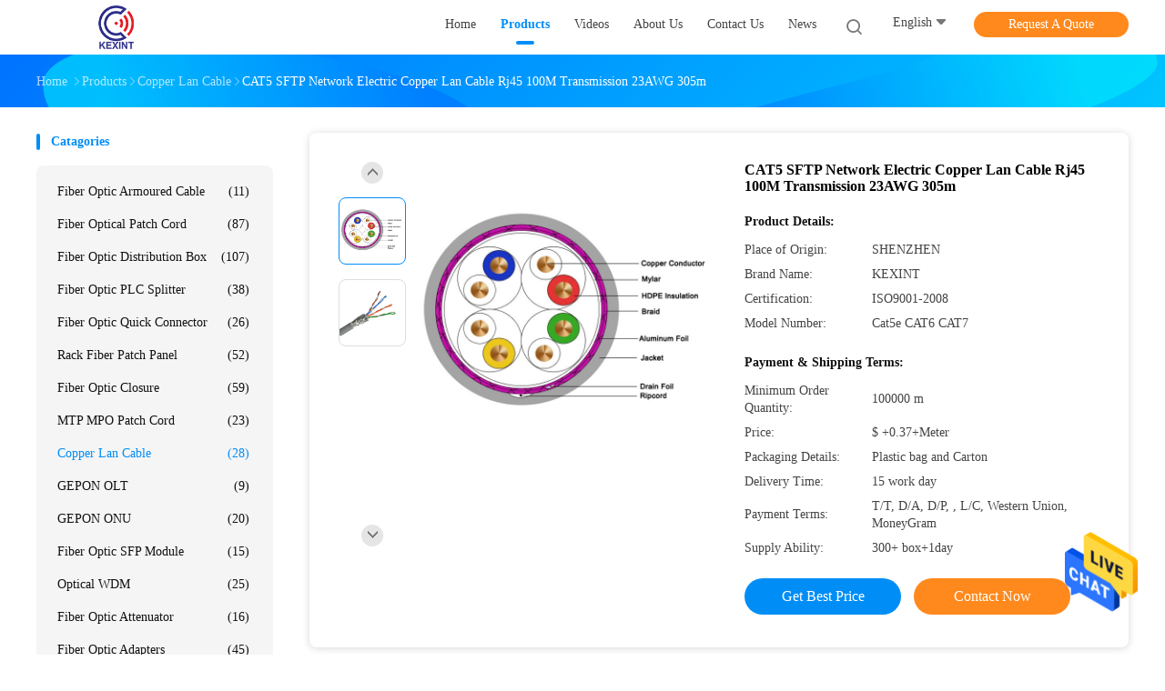

--- FILE ---
content_type: text/html
request_url: https://www.kxind.com/quality-12692582-cat5-sftp-network-electric-copper-lan-cable-rj45-100m-transmission-23awg-305m
body_size: 26851
content:

<!DOCTYPE html>
<html lang="en">
<head>
	<meta charset="utf-8">
	<meta http-equiv="X-UA-Compatible" content="IE=edge">
	<meta name="viewport" content="width=device-width, initial-scale=1">
    <title>CAT5 SFTP Network Electric Copper Lan Cable Rj45 100M Transmission 23AWG 305m</title>
    <meta name="keywords" content="electric copper cable, fiber optic lan cable, Copper Lan Cable" />
    <meta name="description" content="High quality CAT5 SFTP Network Electric Copper Lan Cable Rj45 100M Transmission 23AWG 305m from China, China's leading electric copper cable product, with strict quality control fiber optic lan cable factories, producing high quality fiber optic lan cable products." />
				<link rel='preload'
					  href=/photo/kxind/sitetpl/style/common.css?ver=1625716949 as='style'><link type='text/css' rel='stylesheet'
					  href=/photo/kxind/sitetpl/style/common.css?ver=1625716949 media='all'><meta property="og:title" content="CAT5 SFTP Network Electric Copper Lan Cable Rj45 100M Transmission 23AWG 305m" />
<meta property="og:description" content="High quality CAT5 SFTP Network Electric Copper Lan Cable Rj45 100M Transmission 23AWG 305m from China, China's leading electric copper cable product, with strict quality control fiber optic lan cable factories, producing high quality fiber optic lan cable products." />
<meta property="og:type" content="product" />
<meta property="og:availability" content="instock" />
<meta property="og:site_name" content="SHENZHEN KXIND COMMUNICATIONS CO.,LTD" />
<meta property="og:url" content="https://www.kxind.com/quality-12692582-cat5-sftp-network-electric-copper-lan-cable-rj45-100m-transmission-23awg-305m" />
<meta property="og:image" content="https://www.kxind.com/photo/ps26875479-cat5_sftp_network_electric_copper_lan_cable_rj45_100m_transmission_23awg_305m.jpg" />
<link rel="canonical" href="https://www.kxind.com/quality-12692582-cat5-sftp-network-electric-copper-lan-cable-rj45-100m-transmission-23awg-305m" />
<link rel="alternate" href="https://m.kxind.com/quality-12692582-cat5-sftp-network-electric-copper-lan-cable-rj45-100m-transmission-23awg-305m" media="only screen and (max-width: 640px)" />
<style type="text/css">
/*<![CDATA[*/
.consent__cookie {position: fixed;top: 0;left: 0;width: 100%;height: 0%;z-index: 100000;}.consent__cookie_bg {position: fixed;top: 0;left: 0;width: 100%;height: 100%;background: #000;opacity: .6;display: none }.consent__cookie_rel {position: fixed;bottom:0;left: 0;width: 100%;background: #fff;display: -webkit-box;display: -ms-flexbox;display: flex;flex-wrap: wrap;padding: 24px 80px;-webkit-box-sizing: border-box;box-sizing: border-box;-webkit-box-pack: justify;-ms-flex-pack: justify;justify-content: space-between;-webkit-transition: all ease-in-out .3s;transition: all ease-in-out .3s }.consent__close {position: absolute;top: 20px;right: 20px;cursor: pointer }.consent__close svg {fill: #777 }.consent__close:hover svg {fill: #000 }.consent__cookie_box {flex: 1;word-break: break-word;}.consent__warm {color: #777;font-size: 16px;margin-bottom: 12px;line-height: 19px }.consent__title {color: #333;font-size: 20px;font-weight: 600;margin-bottom: 12px;line-height: 23px }.consent__itxt {color: #333;font-size: 14px;margin-bottom: 12px;display: -webkit-box;display: -ms-flexbox;display: flex;-webkit-box-align: center;-ms-flex-align: center;align-items: center }.consent__itxt i {display: -webkit-inline-box;display: -ms-inline-flexbox;display: inline-flex;width: 28px;height: 28px;border-radius: 50%;background: #e0f9e9;margin-right: 8px;-webkit-box-align: center;-ms-flex-align: center;align-items: center;-webkit-box-pack: center;-ms-flex-pack: center;justify-content: center }.consent__itxt svg {fill: #3ca860 }.consent__txt {color: #a6a6a6;font-size: 14px;margin-bottom: 8px;line-height: 17px }.consent__btns {display: -webkit-box;display: -ms-flexbox;display: flex;-webkit-box-orient: vertical;-webkit-box-direction: normal;-ms-flex-direction: column;flex-direction: column;-webkit-box-pack: center;-ms-flex-pack: center;justify-content: center;flex-shrink: 0;}.consent__btn {width: 280px;height: 40px;line-height: 40px;text-align: center;background: #3ca860;color: #fff;border-radius: 4px;margin: 8px 0;-webkit-box-sizing: border-box;box-sizing: border-box;cursor: pointer }.consent__btn:hover {background: #00823b }.consent__btn.empty {color: #3ca860;border: 1px solid #3ca860;background: #fff }.consent__btn.empty:hover {background: #3ca860;color: #fff }.open .consent__cookie_bg {display: block }.open .consent__cookie_rel {bottom: 0 }@media (max-width: 760px) {.consent__btns {width: 100%;align-items: center;}.consent__cookie_rel {padding: 20px 24px }}.consent__cookie.open {display: block;}.consent__cookie {display: none;}
/*]]>*/
</style>
<script type="text/javascript">
/*<![CDATA[*/
window.isvideotpl = 0;window.detailurl = '';
var isShowGuide=0;showGuideColor=0;var company_type = 4;var webim_domain = '';

var colorUrl = '';
var aisearch = 0;
var selfUrl = '';
window.playerReportUrl='/vod/view_count/report';
var query_string = ["Products","Detail","1"];
var g_tp = '';
var customtplcolor = 99702;
window.predomainsub = "";
/*]]>*/
</script>
</head>
<body>
<img src="/logo.gif" style="display:none" alt="logo"/>
    <div id="floatAd" style="z-index: 110000;position:absolute;right:30px;bottom:60px;height:79px;display: block;">
                                <a href="/webim/webim_tab.html" rel="nofollow" data-uid="61352" onclick= 'setwebimCookie(61352,12692582,4);' target="_blank">
            <img style="width: 80px;cursor: pointer;" alt='Send Message' src="/images/floatimage_chat.gif"/>
        </a>
                                </div>
<a style="display: none!important;" title="SHENZHEN KXIND COMMUNICATIONS CO.,LTD" class="float-inquiry" href="/contactnow.html" onclick='setinquiryCookie("{\"showproduct\":1,\"pid\":\"12692582\",\"name\":\"CAT5 SFTP Network Electric Copper Lan Cable Rj45 100M Transmission 23AWG 305m\",\"source_url\":\"\\/sale-12692582-cat5-sftp-network-electric-copper-lan-cable-rj45-100m-transmission-23awg-305m.html\",\"picurl\":\"\\/photo\\/pd26875479-cat5_sftp_network_electric_copper_lan_cable_rj45_100m_transmission_23awg_305m.jpg\",\"propertyDetail\":[[\"Cable Type\",\"Cat5e CAT6 CAT7\"],[\"MModel Number\",\"RJ45\"],[\"NoLine diameter\",\"5.3MM\"],[\"Data transmission speedl\",\"100M\"]],\"company_name\":null,\"picurl_c\":\"\\/photo\\/pc26875479-cat5_sftp_network_electric_copper_lan_cable_rj45_100m_transmission_23awg_305m.jpg\",\"price\":\"$ +0.37+Meter\",\"username\":\"Mr. Steve\",\"viewTime\":\"Last Login : 3 hours 09 minutes ago\",\"subject\":\"What is the FOB price on your CAT5 SFTP Network Electric Copper Lan Cable Rj45 100M Transmission 23AWG 305m\",\"countrycode\":\"US\"}");'></a>
<script>
var originProductInfo = '';
var originProductInfo = {"showproduct":1,"pid":"12692582","name":"CAT5 SFTP Network Electric Copper Lan Cable Rj45 100M Transmission 23AWG 305m","source_url":"\/sale-12692582-cat5-sftp-network-electric-copper-lan-cable-rj45-100m-transmission-23awg-305m.html","picurl":"\/photo\/pd26875479-cat5_sftp_network_electric_copper_lan_cable_rj45_100m_transmission_23awg_305m.jpg","propertyDetail":[["Cable Type","Cat5e CAT6 CAT7"],["MModel Number","RJ45"],["NoLine diameter","5.3MM"],["Data transmission speedl","100M"]],"company_name":null,"picurl_c":"\/photo\/pc26875479-cat5_sftp_network_electric_copper_lan_cable_rj45_100m_transmission_23awg_305m.jpg","price":"$ +0.37+Meter","username":"Mr. Steve","viewTime":"Last Login : 1 hours 09 minutes ago","subject":"How much for your CAT5 SFTP Network Electric Copper Lan Cable Rj45 100M Transmission 23AWG 305m","countrycode":"US"};
var save_url = "/contactsave.html";
var update_url = "/updateinquiry.html";
var productInfo = {};
var defaulProductInfo = {};
var myDate = new Date();
var curDate = myDate.getFullYear()+'-'+(parseInt(myDate.getMonth())+1)+'-'+myDate.getDate();
var message = '';
var default_pop = 1;
var leaveMessageDialog = document.getElementsByClassName('leave-message-dialog')[0]; // 获取弹层
var _$$ = function (dom) {
    return document.querySelectorAll(dom);
};
resInfo = originProductInfo;
defaulProductInfo.pid = resInfo['pid'];
defaulProductInfo.productName = resInfo['name'];
defaulProductInfo.productInfo = resInfo['propertyDetail'];
defaulProductInfo.productImg = resInfo['picurl_c'];
defaulProductInfo.subject = resInfo['subject'];
defaulProductInfo.productImgAlt = resInfo['name'];
var inquirypopup_tmp = 1;
var message = 'Dear,'+'\r\n'+"I am interested in"+' '+trim(resInfo['name'])+", could you send me more details such as type, size, MOQ, material, etc."+'\r\n'+"Thanks!"+'\r\n'+"Waiting for your reply.";
var message_1 = 'Dear,'+'\r\n'+"I am interested in"+' '+trim(resInfo['name'])+", could you send me more details such as type, size, MOQ, material, etc."+'\r\n'+"Thanks!"+'\r\n'+"Waiting for your reply.";
var message_2 = 'Hello,'+'\r\n'+"I am looking for"+' '+trim(resInfo['name'])+", please send me the price, specification and picture."+'\r\n'+"Your swift response will be highly appreciated."+'\r\n'+"Feel free to contact me for more information."+'\r\n'+"Thanks a lot.";
var message_3 = 'Hello,'+'\r\n'+trim(resInfo['name'])+' '+"meets my expectations."+'\r\n'+"Please give me the best price and some other product information."+'\r\n'+"Feel free to contact me via my mail."+'\r\n'+"Thanks a lot.";

var message_4 = 'Dear,'+'\r\n'+"What is the FOB price on your"+' '+trim(resInfo['name'])+'?'+'\r\n'+"Which is the nearest port name?"+'\r\n'+"Please reply me as soon as possible, it would be better to share further information."+'\r\n'+"Regards!";
var message_5 = 'Hi there,'+'\r\n'+"I am very interested in your"+' '+trim(resInfo['name'])+'.'+'\r\n'+"Please send me your product details."+'\r\n'+"Looking forward to your quick reply."+'\r\n'+"Feel free to contact me by mail."+'\r\n'+"Regards!";

var message_6 = 'Dear,'+'\r\n'+"Please provide us with information about your"+' '+trim(resInfo['name'])+", such as type, size, material, and of course the best price."+'\r\n'+"Looking forward to your quick reply."+'\r\n'+"Thank you!";
var message_7 = 'Dear,'+'\r\n'+"Can you supply"+' '+trim(resInfo['name'])+" for us?"+'\r\n'+"First we want a price list and some product details."+'\r\n'+"I hope to get reply asap and look forward to cooperation."+'\r\n'+"Thank you very much.";
var message_8 = 'hi,'+'\r\n'+"I am looking for"+' '+trim(resInfo['name'])+", please give me some more detailed product information."+'\r\n'+"I look forward to your reply."+'\r\n'+"Thank you!";
var message_9 = 'Hello,'+'\r\n'+"Your"+' '+trim(resInfo['name'])+" meets my requirements very well."+'\r\n'+"Please send me the price, specification, and similar model will be OK."+'\r\n'+"Feel free to chat with me."+'\r\n'+"Thanks!";
var message_10 = 'Dear,'+'\r\n'+"I want to know more about the details and quotation of"+' '+trim(resInfo['name'])+'.'+'\r\n'+"Feel free to contact me."+'\r\n'+"Regards!";

var r = getRandom(1,10);

defaulProductInfo.message = eval("message_"+r);

var mytAjax = {

    post: function(url, data, fn) {
        var xhr = new XMLHttpRequest();
        xhr.open("POST", url, true);
        xhr.setRequestHeader("Content-Type", "application/x-www-form-urlencoded;charset=UTF-8");
        xhr.setRequestHeader("X-Requested-With", "XMLHttpRequest");
        xhr.setRequestHeader('Content-Type','text/plain;charset=UTF-8');
        xhr.onreadystatechange = function() {
            if(xhr.readyState == 4 && (xhr.status == 200 || xhr.status == 304)) {
                fn.call(this, xhr.responseText);
            }
        };
        xhr.send(data);
    },

    postform: function(url, data, fn) {
        var xhr = new XMLHttpRequest();
        xhr.open("POST", url, true);
        xhr.setRequestHeader("X-Requested-With", "XMLHttpRequest");
        xhr.onreadystatechange = function() {
            if(xhr.readyState == 4 && (xhr.status == 200 || xhr.status == 304)) {
                fn.call(this, xhr.responseText);
            }
        };
        xhr.send(data);
    }
};

function trim(str)
{
    str = str.replace(/(^\s*)/g,"");
    return str.replace(/(\s*$)/g,"");
};
function getRandom(m,n){
    var num = Math.floor(Math.random()*(m - n) + n);
    return num;
};
function strBtn(param) {

    var starattextarea = document.getElementById("textareamessage").value.length;
    var email = document.getElementById("startEmail").value;

    var default_tip = document.querySelectorAll(".watermark_container").length;
    if (20 < starattextarea && starattextarea < 3000) {
        if(default_tip>0){
            document.getElementById("textareamessage1").parentNode.parentNode.nextElementSibling.style.display = "none";
        }else{
            document.getElementById("textareamessage1").parentNode.nextElementSibling.style.display = "none";
        }

    } else {
        if(default_tip>0){
            document.getElementById("textareamessage1").parentNode.parentNode.nextElementSibling.style.display = "block";
        }else{
            document.getElementById("textareamessage1").parentNode.nextElementSibling.style.display = "block";
        }

        return;
    }

    // var re = /^([a-zA-Z0-9_-])+@([a-zA-Z0-9_-])+\.([a-zA-Z0-9_-])+/i;/*邮箱不区分大小写*/
    var re = /^[a-zA-Z0-9][\w-]*(\.?[\w-]+)*@[a-zA-Z0-9-]+(\.[a-zA-Z0-9]+)+$/i;
    if (!re.test(email)) {
        document.getElementById("startEmail").nextElementSibling.style.display = "block";
        return;
    } else {
        document.getElementById("startEmail").nextElementSibling.style.display = "none";
    }

    var subject = document.getElementById("pop_subject").value;
    var pid = document.getElementById("pop_pid").value;
    var message = document.getElementById("textareamessage").value;
    var sender_email = document.getElementById("startEmail").value;
    var tel = '';
    if (document.getElementById("tel0") != undefined && document.getElementById("tel0") != '')
        tel = document.getElementById("tel0").value;
    var form_serialize = '&tel='+tel;

    form_serialize = form_serialize.replace(/\+/g, "%2B");
    mytAjax.post(save_url,"pid="+pid+"&subject="+subject+"&email="+sender_email+"&message="+(message)+form_serialize,function(res){
        var mes = JSON.parse(res);
        if(mes.status == 200){
            var iid = mes.iid;
            document.getElementById("pop_iid").value = iid;
            document.getElementById("pop_uuid").value = mes.uuid;

            if(typeof gtag_report_conversion === "function"){
                gtag_report_conversion();//执行统计js代码
            }
            if(typeof fbq === "function"){
                fbq('track','Purchase');//执行统计js代码
            }
        }
    });
    for (var index = 0; index < document.querySelectorAll(".dialog-content-pql").length; index++) {
        document.querySelectorAll(".dialog-content-pql")[index].style.display = "none";
    };
    $('#idphonepql').val(tel);
    document.getElementById("dialog-content-pql-id").style.display = "block";
    ;
};
function twoBtnOk(param) {

    var selectgender = document.getElementById("Mr").innerHTML;
    var iid = document.getElementById("pop_iid").value;
    var sendername = document.getElementById("idnamepql").value;
    var senderphone = document.getElementById("idphonepql").value;
    var sendercname = document.getElementById("idcompanypql").value;
    var uuid = document.getElementById("pop_uuid").value;
    var gender = 2;
    if(selectgender == 'Mr.') gender = 0;
    if(selectgender == 'Mrs.') gender = 1;
    var pid = document.getElementById("pop_pid").value;
    var form_serialize = '';

        form_serialize = form_serialize.replace(/\+/g, "%2B");

    mytAjax.post(update_url,"iid="+iid+"&gender="+gender+"&uuid="+uuid+"&name="+(sendername)+"&tel="+(senderphone)+"&company="+(sendercname)+form_serialize,function(res){});

    for (var index = 0; index < document.querySelectorAll(".dialog-content-pql").length; index++) {
        document.querySelectorAll(".dialog-content-pql")[index].style.display = "none";
    };
    document.getElementById("dialog-content-pql-ok").style.display = "block";

};
function toCheckMust(name) {
    $('#'+name+'error').hide();
}
function handClidk(param) {
    var starattextarea = document.getElementById("textareamessage1").value.length;
    var email = document.getElementById("startEmail1").value;
    var default_tip = document.querySelectorAll(".watermark_container").length;
    if (20 < starattextarea && starattextarea < 3000) {
        if(default_tip>0){
            document.getElementById("textareamessage1").parentNode.parentNode.nextElementSibling.style.display = "none";
        }else{
            document.getElementById("textareamessage1").parentNode.nextElementSibling.style.display = "none";
        }

    } else {
        if(default_tip>0){
            document.getElementById("textareamessage1").parentNode.parentNode.nextElementSibling.style.display = "block";
        }else{
            document.getElementById("textareamessage1").parentNode.nextElementSibling.style.display = "block";
        }

        return;
    }

    // var re = /^([a-zA-Z0-9_-])+@([a-zA-Z0-9_-])+\.([a-zA-Z0-9_-])+/i;
    var re = /^[a-zA-Z0-9][\w-]*(\.?[\w-]+)*@[a-zA-Z0-9-]+(\.[a-zA-Z0-9]+)+$/i;
    if (!re.test(email)) {
        document.getElementById("startEmail1").nextElementSibling.style.display = "block";
        return;
    } else {
        document.getElementById("startEmail1").nextElementSibling.style.display = "none";
    }

    var subject = document.getElementById("pop_subject").value;
    var pid = document.getElementById("pop_pid").value;
    var message = document.getElementById("textareamessage1").value;
    var sender_email = document.getElementById("startEmail1").value;
    var form_serialize = tel = '';
    if (document.getElementById("tel1") != undefined && document.getElementById("tel1") != '')
        tel = document.getElementById("tel1").value;
        mytAjax.post(save_url,"email="+sender_email+"&tel="+tel+"&pid="+pid+"&message="+message+"&subject="+subject+form_serialize,function(res){

        var mes = JSON.parse(res);
        if(mes.status == 200){
            var iid = mes.iid;
            document.getElementById("pop_iid").value = iid;
            document.getElementById("pop_uuid").value = mes.uuid;
            if(typeof gtag_report_conversion === "function"){
                gtag_report_conversion();//执行统计js代码
            }
        }

    });
    for (var index = 0; index < document.querySelectorAll(".dialog-content-pql").length; index++) {
        document.querySelectorAll(".dialog-content-pql")[index].style.display = "none";
    };
    $('#idphonepql').val(tel);
    document.getElementById("dialog-content-pql-id").style.display = "block";

};
window.addEventListener('load', function () {
    $('.checkbox-wrap label').each(function(){
        if($(this).find('input').prop('checked')){
            $(this).addClass('on')
        }else {
            $(this).removeClass('on')
        }
    })
    $(document).on('click', '.checkbox-wrap label' , function(ev){
        if (ev.target.tagName.toUpperCase() != 'INPUT') {
            $(this).toggleClass('on')
        }
    })
})

function hand_video(pdata) {
    data = JSON.parse(pdata);
    productInfo.productName = data.productName;
    productInfo.productInfo = data.productInfo;
    productInfo.productImg = data.productImg;
    productInfo.subject = data.subject;

    var message = 'Dear,'+'\r\n'+"I am interested in"+' '+trim(data.productName)+", could you send me more details such as type, size, quantity, material, etc."+'\r\n'+"Thanks!"+'\r\n'+"Waiting for your reply.";

    var message = 'Dear,'+'\r\n'+"I am interested in"+' '+trim(data.productName)+", could you send me more details such as type, size, MOQ, material, etc."+'\r\n'+"Thanks!"+'\r\n'+"Waiting for your reply.";
    var message_1 = 'Dear,'+'\r\n'+"I am interested in"+' '+trim(data.productName)+", could you send me more details such as type, size, MOQ, material, etc."+'\r\n'+"Thanks!"+'\r\n'+"Waiting for your reply.";
    var message_2 = 'Hello,'+'\r\n'+"I am looking for"+' '+trim(data.productName)+", please send me the price, specification and picture."+'\r\n'+"Your swift response will be highly appreciated."+'\r\n'+"Feel free to contact me for more information."+'\r\n'+"Thanks a lot.";
    var message_3 = 'Hello,'+'\r\n'+trim(data.productName)+' '+"meets my expectations."+'\r\n'+"Please give me the best price and some other product information."+'\r\n'+"Feel free to contact me via my mail."+'\r\n'+"Thanks a lot.";

    var message_4 = 'Dear,'+'\r\n'+"What is the FOB price on your"+' '+trim(data.productName)+'?'+'\r\n'+"Which is the nearest port name?"+'\r\n'+"Please reply me as soon as possible, it would be better to share further information."+'\r\n'+"Regards!";
    var message_5 = 'Hi there,'+'\r\n'+"I am very interested in your"+' '+trim(data.productName)+'.'+'\r\n'+"Please send me your product details."+'\r\n'+"Looking forward to your quick reply."+'\r\n'+"Feel free to contact me by mail."+'\r\n'+"Regards!";

    var message_6 = 'Dear,'+'\r\n'+"Please provide us with information about your"+' '+trim(data.productName)+", such as type, size, material, and of course the best price."+'\r\n'+"Looking forward to your quick reply."+'\r\n'+"Thank you!";
    var message_7 = 'Dear,'+'\r\n'+"Can you supply"+' '+trim(data.productName)+" for us?"+'\r\n'+"First we want a price list and some product details."+'\r\n'+"I hope to get reply asap and look forward to cooperation."+'\r\n'+"Thank you very much.";
    var message_8 = 'hi,'+'\r\n'+"I am looking for"+' '+trim(data.productName)+", please give me some more detailed product information."+'\r\n'+"I look forward to your reply."+'\r\n'+"Thank you!";
    var message_9 = 'Hello,'+'\r\n'+"Your"+' '+trim(data.productName)+" meets my requirements very well."+'\r\n'+"Please send me the price, specification, and similar model will be OK."+'\r\n'+"Feel free to chat with me."+'\r\n'+"Thanks!";
    var message_10 = 'Dear,'+'\r\n'+"I want to know more about the details and quotation of"+' '+trim(data.productName)+'.'+'\r\n'+"Feel free to contact me."+'\r\n'+"Regards!";

    var r = getRandom(1,10);

    productInfo.message = eval("message_"+r);
    if(parseInt(inquirypopup_tmp/10) == 1){
        productInfo.message = "";
    }
    productInfo.pid = data.pid;
    creatDialog(productInfo, 2);
};

function handDialog(pdata) {
    data = JSON.parse(pdata);
    productInfo.productName = data.productName;
    productInfo.productInfo = data.productInfo;
    productInfo.productImg = data.productImg;
    productInfo.subject = data.subject;

    var message = 'Dear,'+'\r\n'+"I am interested in"+' '+trim(data.productName)+", could you send me more details such as type, size, quantity, material, etc."+'\r\n'+"Thanks!"+'\r\n'+"Waiting for your reply.";

    var message = 'Dear,'+'\r\n'+"I am interested in"+' '+trim(data.productName)+", could you send me more details such as type, size, MOQ, material, etc."+'\r\n'+"Thanks!"+'\r\n'+"Waiting for your reply.";
    var message_1 = 'Dear,'+'\r\n'+"I am interested in"+' '+trim(data.productName)+", could you send me more details such as type, size, MOQ, material, etc."+'\r\n'+"Thanks!"+'\r\n'+"Waiting for your reply.";
    var message_2 = 'Hello,'+'\r\n'+"I am looking for"+' '+trim(data.productName)+", please send me the price, specification and picture."+'\r\n'+"Your swift response will be highly appreciated."+'\r\n'+"Feel free to contact me for more information."+'\r\n'+"Thanks a lot.";
    var message_3 = 'Hello,'+'\r\n'+trim(data.productName)+' '+"meets my expectations."+'\r\n'+"Please give me the best price and some other product information."+'\r\n'+"Feel free to contact me via my mail."+'\r\n'+"Thanks a lot.";

    var message_4 = 'Dear,'+'\r\n'+"What is the FOB price on your"+' '+trim(data.productName)+'?'+'\r\n'+"Which is the nearest port name?"+'\r\n'+"Please reply me as soon as possible, it would be better to share further information."+'\r\n'+"Regards!";
    var message_5 = 'Hi there,'+'\r\n'+"I am very interested in your"+' '+trim(data.productName)+'.'+'\r\n'+"Please send me your product details."+'\r\n'+"Looking forward to your quick reply."+'\r\n'+"Feel free to contact me by mail."+'\r\n'+"Regards!";

    var message_6 = 'Dear,'+'\r\n'+"Please provide us with information about your"+' '+trim(data.productName)+", such as type, size, material, and of course the best price."+'\r\n'+"Looking forward to your quick reply."+'\r\n'+"Thank you!";
    var message_7 = 'Dear,'+'\r\n'+"Can you supply"+' '+trim(data.productName)+" for us?"+'\r\n'+"First we want a price list and some product details."+'\r\n'+"I hope to get reply asap and look forward to cooperation."+'\r\n'+"Thank you very much.";
    var message_8 = 'hi,'+'\r\n'+"I am looking for"+' '+trim(data.productName)+", please give me some more detailed product information."+'\r\n'+"I look forward to your reply."+'\r\n'+"Thank you!";
    var message_9 = 'Hello,'+'\r\n'+"Your"+' '+trim(data.productName)+" meets my requirements very well."+'\r\n'+"Please send me the price, specification, and similar model will be OK."+'\r\n'+"Feel free to chat with me."+'\r\n'+"Thanks!";
    var message_10 = 'Dear,'+'\r\n'+"I want to know more about the details and quotation of"+' '+trim(data.productName)+'.'+'\r\n'+"Feel free to contact me."+'\r\n'+"Regards!";

    var r = getRandom(1,10);

    productInfo.message = eval("message_"+r);
    if(parseInt(inquirypopup_tmp/10) == 1){
        productInfo.message = "";
    }
    productInfo.pid = data.pid;
    creatDialog(productInfo, 2);
};

function closepql(param) {

    leaveMessageDialog.style.display = 'none';
};

function closepql2(param) {

    for (var index = 0; index < document.querySelectorAll(".dialog-content-pql").length; index++) {
        document.querySelectorAll(".dialog-content-pql")[index].style.display = "none";
    };
    document.getElementById("dialog-content-pql-ok").style.display = "block";
};

function decodeHtmlEntities(str) {
    var tempElement = document.createElement('div');
    tempElement.innerHTML = str;
    return tempElement.textContent || tempElement.innerText || '';
}

function initProduct(productInfo,type){

    productInfo.productName = decodeHtmlEntities(productInfo.productName);
    productInfo.message = decodeHtmlEntities(productInfo.message);

    leaveMessageDialog = document.getElementsByClassName('leave-message-dialog')[0];
    leaveMessageDialog.style.display = "block";
    if(type == 3){
        var popinquiryemail = document.getElementById("popinquiryemail").value;
        _$$("#startEmail1")[0].value = popinquiryemail;
    }else{
        _$$("#startEmail1")[0].value = "";
    }
    _$$("#startEmail")[0].value = "";
    _$$("#idnamepql")[0].value = "";
    _$$("#idphonepql")[0].value = "";
    _$$("#idcompanypql")[0].value = "";

    _$$("#pop_pid")[0].value = productInfo.pid;
    _$$("#pop_subject")[0].value = productInfo.subject;
    
    if(parseInt(inquirypopup_tmp/10) == 1){
        productInfo.message = "";
    }

    _$$("#textareamessage1")[0].value = productInfo.message;
    _$$("#textareamessage")[0].value = productInfo.message;

    _$$("#dialog-content-pql-id .titlep")[0].innerHTML = productInfo.productName;
    _$$("#dialog-content-pql-id img")[0].setAttribute("src", productInfo.productImg);
    _$$("#dialog-content-pql-id img")[0].setAttribute("alt", productInfo.productImgAlt);

    _$$("#dialog-content-pql-id-hand img")[0].setAttribute("src", productInfo.productImg);
    _$$("#dialog-content-pql-id-hand img")[0].setAttribute("alt", productInfo.productImgAlt);
    _$$("#dialog-content-pql-id-hand .titlep")[0].innerHTML = productInfo.productName;

    if (productInfo.productInfo.length > 0) {
        var ul2, ul;
        ul = document.createElement("ul");
        for (var index = 0; index < productInfo.productInfo.length; index++) {
            var el = productInfo.productInfo[index];
            var li = document.createElement("li");
            var span1 = document.createElement("span");
            span1.innerHTML = el[0] + ":";
            var span2 = document.createElement("span");
            span2.innerHTML = el[1];
            li.appendChild(span1);
            li.appendChild(span2);
            ul.appendChild(li);

        }
        ul2 = ul.cloneNode(true);
        if (type === 1) {
            _$$("#dialog-content-pql-id .left")[0].replaceChild(ul, _$$("#dialog-content-pql-id .left ul")[0]);
        } else {
            _$$("#dialog-content-pql-id-hand .left")[0].replaceChild(ul2, _$$("#dialog-content-pql-id-hand .left ul")[0]);
            _$$("#dialog-content-pql-id .left")[0].replaceChild(ul, _$$("#dialog-content-pql-id .left ul")[0]);
        }
    };
    for (var index = 0; index < _$$("#dialog-content-pql-id .right ul li").length; index++) {
        _$$("#dialog-content-pql-id .right ul li")[index].addEventListener("click", function (params) {
            _$$("#dialog-content-pql-id .right #Mr")[0].innerHTML = this.innerHTML
        }, false)

    };

};
function closeInquiryCreateDialog() {
    document.getElementById("xuanpan_dialog_box_pql").style.display = "none";
};
function showInquiryCreateDialog() {
    document.getElementById("xuanpan_dialog_box_pql").style.display = "block";
};
function submitPopInquiry(){
    var message = document.getElementById("inquiry_message").value;
    var email = document.getElementById("inquiry_email").value;
    var subject = defaulProductInfo.subject;
    var pid = defaulProductInfo.pid;
    if (email === undefined) {
        showInquiryCreateDialog();
        document.getElementById("inquiry_email").style.border = "1px solid red";
        return false;
    };
    if (message === undefined) {
        showInquiryCreateDialog();
        document.getElementById("inquiry_message").style.border = "1px solid red";
        return false;
    };
    if (email.search(/^\w+((-\w+)|(\.\w+))*\@[A-Za-z0-9]+((\.|-)[A-Za-z0-9]+)*\.[A-Za-z0-9]+$/) == -1) {
        document.getElementById("inquiry_email").style.border= "1px solid red";
        showInquiryCreateDialog();
        return false;
    } else {
        document.getElementById("inquiry_email").style.border= "";
    };
    if (message.length < 20 || message.length >3000) {
        showInquiryCreateDialog();
        document.getElementById("inquiry_message").style.border = "1px solid red";
        return false;
    } else {
        document.getElementById("inquiry_message").style.border = "";
    };
    var tel = '';
    if (document.getElementById("tel") != undefined && document.getElementById("tel") != '')
        tel = document.getElementById("tel").value;

    mytAjax.post(save_url,"pid="+pid+"&subject="+subject+"&email="+email+"&message="+(message)+'&tel='+tel,function(res){
        var mes = JSON.parse(res);
        if(mes.status == 200){
            var iid = mes.iid;
            document.getElementById("pop_iid").value = iid;
            document.getElementById("pop_uuid").value = mes.uuid;

        }
    });
    initProduct(defaulProductInfo);
    for (var index = 0; index < document.querySelectorAll(".dialog-content-pql").length; index++) {
        document.querySelectorAll(".dialog-content-pql")[index].style.display = "none";
    };
    $('#idphonepql').val(tel);
    document.getElementById("dialog-content-pql-id").style.display = "block";

};

//带附件上传
function submitPopInquiryfile(email_id,message_id,check_sort,name_id,phone_id,company_id,attachments){

    if(typeof(check_sort) == 'undefined'){
        check_sort = 0;
    }
    var message = document.getElementById(message_id).value;
    var email = document.getElementById(email_id).value;
    var attachments = document.getElementById(attachments).value;
    if(typeof(name_id) !== 'undefined' && name_id != ""){
        var name  = document.getElementById(name_id).value;
    }
    if(typeof(phone_id) !== 'undefined' && phone_id != ""){
        var phone = document.getElementById(phone_id).value;
    }
    if(typeof(company_id) !== 'undefined' && company_id != ""){
        var company = document.getElementById(company_id).value;
    }
    var subject = defaulProductInfo.subject;
    var pid = defaulProductInfo.pid;

    if(check_sort == 0){
        if (email === undefined) {
            showInquiryCreateDialog();
            document.getElementById(email_id).style.border = "1px solid red";
            return false;
        };
        if (message === undefined) {
            showInquiryCreateDialog();
            document.getElementById(message_id).style.border = "1px solid red";
            return false;
        };

        if (email.search(/^\w+((-\w+)|(\.\w+))*\@[A-Za-z0-9]+((\.|-)[A-Za-z0-9]+)*\.[A-Za-z0-9]+$/) == -1) {
            document.getElementById(email_id).style.border= "1px solid red";
            showInquiryCreateDialog();
            return false;
        } else {
            document.getElementById(email_id).style.border= "";
        };
        if (message.length < 20 || message.length >3000) {
            showInquiryCreateDialog();
            document.getElementById(message_id).style.border = "1px solid red";
            return false;
        } else {
            document.getElementById(message_id).style.border = "";
        };
    }else{

        if (message === undefined) {
            showInquiryCreateDialog();
            document.getElementById(message_id).style.border = "1px solid red";
            return false;
        };

        if (email === undefined) {
            showInquiryCreateDialog();
            document.getElementById(email_id).style.border = "1px solid red";
            return false;
        };

        if (message.length < 20 || message.length >3000) {
            showInquiryCreateDialog();
            document.getElementById(message_id).style.border = "1px solid red";
            return false;
        } else {
            document.getElementById(message_id).style.border = "";
        };

        if (email.search(/^\w+((-\w+)|(\.\w+))*\@[A-Za-z0-9]+((\.|-)[A-Za-z0-9]+)*\.[A-Za-z0-9]+$/) == -1) {
            document.getElementById(email_id).style.border= "1px solid red";
            showInquiryCreateDialog();
            return false;
        } else {
            document.getElementById(email_id).style.border= "";
        };

    };

    mytAjax.post(save_url,"pid="+pid+"&subject="+subject+"&email="+email+"&message="+message+"&company="+company+"&attachments="+attachments,function(res){
        var mes = JSON.parse(res);
        if(mes.status == 200){
            var iid = mes.iid;
            document.getElementById("pop_iid").value = iid;
            document.getElementById("pop_uuid").value = mes.uuid;

            if(typeof gtag_report_conversion === "function"){
                gtag_report_conversion();//执行统计js代码
            }
            if(typeof fbq === "function"){
                fbq('track','Purchase');//执行统计js代码
            }
        }
    });
    initProduct(defaulProductInfo);

    if(name !== undefined && name != ""){
        _$$("#idnamepql")[0].value = name;
    }

    if(phone !== undefined && phone != ""){
        _$$("#idphonepql")[0].value = phone;
    }

    if(company !== undefined && company != ""){
        _$$("#idcompanypql")[0].value = company;
    }

    for (var index = 0; index < document.querySelectorAll(".dialog-content-pql").length; index++) {
        document.querySelectorAll(".dialog-content-pql")[index].style.display = "none";
    };
    document.getElementById("dialog-content-pql-id").style.display = "block";

};
function submitPopInquiryByParam(email_id,message_id,check_sort,name_id,phone_id,company_id){

    if(typeof(check_sort) == 'undefined'){
        check_sort = 0;
    }

    var senderphone = '';
    var message = document.getElementById(message_id).value;
    var email = document.getElementById(email_id).value;
    if(typeof(name_id) !== 'undefined' && name_id != ""){
        var name  = document.getElementById(name_id).value;
    }
    if(typeof(phone_id) !== 'undefined' && phone_id != ""){
        var phone = document.getElementById(phone_id).value;
        senderphone = phone;
    }
    if(typeof(company_id) !== 'undefined' && company_id != ""){
        var company = document.getElementById(company_id).value;
    }
    var subject = defaulProductInfo.subject;
    var pid = defaulProductInfo.pid;

    if(check_sort == 0){
        if (email === undefined) {
            showInquiryCreateDialog();
            document.getElementById(email_id).style.border = "1px solid red";
            return false;
        };
        if (message === undefined) {
            showInquiryCreateDialog();
            document.getElementById(message_id).style.border = "1px solid red";
            return false;
        };

        if (email.search(/^\w+((-\w+)|(\.\w+))*\@[A-Za-z0-9]+((\.|-)[A-Za-z0-9]+)*\.[A-Za-z0-9]+$/) == -1) {
            document.getElementById(email_id).style.border= "1px solid red";
            showInquiryCreateDialog();
            return false;
        } else {
            document.getElementById(email_id).style.border= "";
        };
        if (message.length < 20 || message.length >3000) {
            showInquiryCreateDialog();
            document.getElementById(message_id).style.border = "1px solid red";
            return false;
        } else {
            document.getElementById(message_id).style.border = "";
        };
    }else{

        if (message === undefined) {
            showInquiryCreateDialog();
            document.getElementById(message_id).style.border = "1px solid red";
            return false;
        };

        if (email === undefined) {
            showInquiryCreateDialog();
            document.getElementById(email_id).style.border = "1px solid red";
            return false;
        };

        if (message.length < 20 || message.length >3000) {
            showInquiryCreateDialog();
            document.getElementById(message_id).style.border = "1px solid red";
            return false;
        } else {
            document.getElementById(message_id).style.border = "";
        };

        if (email.search(/^\w+((-\w+)|(\.\w+))*\@[A-Za-z0-9]+((\.|-)[A-Za-z0-9]+)*\.[A-Za-z0-9]+$/) == -1) {
            document.getElementById(email_id).style.border= "1px solid red";
            showInquiryCreateDialog();
            return false;
        } else {
            document.getElementById(email_id).style.border= "";
        };

    };

    var productsku = "";
    if($("#product_sku").length > 0){
        productsku = $("#product_sku").html();
    }

    mytAjax.post(save_url,"tel="+senderphone+"&pid="+pid+"&subject="+subject+"&email="+email+"&message="+message+"&messagesku="+encodeURI(productsku),function(res){
        var mes = JSON.parse(res);
        if(mes.status == 200){
            var iid = mes.iid;
            document.getElementById("pop_iid").value = iid;
            document.getElementById("pop_uuid").value = mes.uuid;

            if(typeof gtag_report_conversion === "function"){
                gtag_report_conversion();//执行统计js代码
            }
            if(typeof fbq === "function"){
                fbq('track','Purchase');//执行统计js代码
            }
        }
    });
    initProduct(defaulProductInfo);

    if(name !== undefined && name != ""){
        _$$("#idnamepql")[0].value = name;
    }

    if(phone !== undefined && phone != ""){
        _$$("#idphonepql")[0].value = phone;
    }

    if(company !== undefined && company != ""){
        _$$("#idcompanypql")[0].value = company;
    }

    for (var index = 0; index < document.querySelectorAll(".dialog-content-pql").length; index++) {
        document.querySelectorAll(".dialog-content-pql")[index].style.display = "none";

    };
    document.getElementById("dialog-content-pql-id").style.display = "block";

};

function creat_videoDialog(productInfo, type) {

    if(type == 1){
        if(default_pop != 1){
            return false;
        }
        window.localStorage.recordDialogStatus = curDate;
    }else{
        default_pop = 0;
    }
    initProduct(productInfo, type);
    if (type === 1) {
        // 自动弹出
        for (var index = 0; index < document.querySelectorAll(".dialog-content-pql").length; index++) {

            document.querySelectorAll(".dialog-content-pql")[index].style.display = "none";
        };
        document.getElementById("dialog-content-pql").style.display = "block";
    } else {
        // 手动弹出
        for (var index = 0; index < document.querySelectorAll(".dialog-content-pql").length; index++) {
            document.querySelectorAll(".dialog-content-pql")[index].style.display = "none";
        };
        document.getElementById("dialog-content-pql-id-hand").style.display = "block";
    }
}

function creatDialog(productInfo, type) {

    if(type == 1){
        if(default_pop != 1){
            return false;
        }
        window.localStorage.recordDialogStatus = curDate;
    }else{
        default_pop = 0;
    }
    initProduct(productInfo, type);
    if (type === 1) {
        // 自动弹出
        for (var index = 0; index < document.querySelectorAll(".dialog-content-pql").length; index++) {

            document.querySelectorAll(".dialog-content-pql")[index].style.display = "none";
        };
        document.getElementById("dialog-content-pql").style.display = "block";
    } else {
        // 手动弹出
        for (var index = 0; index < document.querySelectorAll(".dialog-content-pql").length; index++) {
            document.querySelectorAll(".dialog-content-pql")[index].style.display = "none";
        };
        document.getElementById("dialog-content-pql-id-hand").style.display = "block";
    }
}

//带邮箱信息打开询盘框 emailtype=1表示带入邮箱
function openDialog(emailtype){
    var type = 2;//不带入邮箱，手动弹出
    if(emailtype == 1){
        var popinquiryemail = document.getElementById("popinquiryemail").value;
        // var re = /^([a-zA-Z0-9_-])+@([a-zA-Z0-9_-])+\.([a-zA-Z0-9_-])+/i;
        var re = /^[a-zA-Z0-9][\w-]*(\.?[\w-]+)*@[a-zA-Z0-9-]+(\.[a-zA-Z0-9]+)+$/i;
        if (!re.test(popinquiryemail)) {
            //前端提示样式;
            showInquiryCreateDialog();
            document.getElementById("popinquiryemail").style.border = "1px solid red";
            return false;
        } else {
            //前端提示样式;
        }
        var type = 3;
    }
    creatDialog(defaulProductInfo,type);
}

//上传附件
function inquiryUploadFile(){
    var fileObj = document.querySelector("#fileId").files[0];
    //构建表单数据
    var formData = new FormData();
    var filesize = fileObj.size;
    if(filesize > 10485760 || filesize == 0) {
        document.getElementById("filetips").style.display = "block";
        return false;
    }else {
        document.getElementById("filetips").style.display = "none";
    }
    formData.append('popinquiryfile', fileObj);
    document.getElementById("quotefileform").reset();
    var save_url = "/inquiryuploadfile.html";
    mytAjax.postform(save_url,formData,function(res){
        var mes = JSON.parse(res);
        if(mes.status == 200){
            document.getElementById("uploader-file-info").innerHTML = document.getElementById("uploader-file-info").innerHTML + "<span class=op>"+mes.attfile.name+"<a class=delatt id=att"+mes.attfile.id+" onclick=delatt("+mes.attfile.id+");>Delete</a></span>";
            var nowattachs = document.getElementById("attachments").value;
            if( nowattachs !== ""){
                var attachs = JSON.parse(nowattachs);
                attachs[mes.attfile.id] = mes.attfile;
            }else{
                var attachs = {};
                attachs[mes.attfile.id] = mes.attfile;
            }
            document.getElementById("attachments").value = JSON.stringify(attachs);
        }
    });
}
//附件删除
function delatt(attid)
{
    var nowattachs = document.getElementById("attachments").value;
    if( nowattachs !== ""){
        var attachs = JSON.parse(nowattachs);
        if(attachs[attid] == ""){
            return false;
        }
        var formData = new FormData();
        var delfile = attachs[attid]['filename'];
        var save_url = "/inquirydelfile.html";
        if(delfile != "") {
            formData.append('delfile', delfile);
            mytAjax.postform(save_url, formData, function (res) {
                if(res !== "") {
                    var mes = JSON.parse(res);
                    if (mes.status == 200) {
                        delete attachs[attid];
                        document.getElementById("attachments").value = JSON.stringify(attachs);
                        var s = document.getElementById("att"+attid);
                        s.parentNode.remove();
                    }
                }
            });
        }
    }else{
        return false;
    }
}

</script>
<div class="leave-message-dialog" style="display: none">
<style>
    .leave-message-dialog .close:before, .leave-message-dialog .close:after{
        content:initial;
    }
</style>
<div class="dialog-content-pql" id="dialog-content-pql" style="display: none">
    <span class="close" onclick="closepql()"><img src="/images/close.png" alt="close"></span>
    <div class="title">
        <p class="firstp-pql">Leave a Message</p>
        <p class="lastp-pql">We will call you back soon!</p>
    </div>
    <div class="form">
        <div class="textarea">
            <textarea style='font-family: robot;'  name="" id="textareamessage" cols="30" rows="10" style="margin-bottom:14px;width:100%"
                placeholder="Please enter your inquiry details."></textarea>
        </div>
        <p class="error-pql"> <span class="icon-pql"><img src="/images/error.png" alt="SHENZHEN KXIND COMMUNICATIONS CO.,LTD"></span> Your message must be between 20-3,000 characters!</p>
        <input id="startEmail" type="text" placeholder="Enter your E-mail" onkeydown="if(event.keyCode === 13){ strBtn();}">
        <p class="error-pql"><span class="icon-pql"><img src="/images/error.png" alt="SHENZHEN KXIND COMMUNICATIONS CO.,LTD"></span> Please check your E-mail! </p>
                <div class="operations">
            <div class='btn' id="submitStart" type="submit" onclick="strBtn()">SUBMIT</div>
        </div>
            </div>
</div>
<div class="dialog-content-pql dialog-content-pql-id" id="dialog-content-pql-id" style="display:none">
        <span class="close" onclick="closepql2()"><svg t="1648434466530" class="icon" viewBox="0 0 1024 1024" version="1.1" xmlns="http://www.w3.org/2000/svg" p-id="2198" width="16" height="16"><path d="M576 512l277.333333 277.333333-64 64-277.333333-277.333333L234.666667 853.333333 170.666667 789.333333l277.333333-277.333333L170.666667 234.666667 234.666667 170.666667l277.333333 277.333333L789.333333 170.666667 853.333333 234.666667 576 512z" fill="#444444" p-id="2199"></path></svg></span>
    <div class="left">
        <div class="img"><img></div>
        <p class="titlep"></p>
        <ul> </ul>
    </div>
    <div class="right">
                <p class="title">More information facilitates better communication.</p>
                <div style="position: relative;">
            <div class="mr"> <span id="Mr">Mr.</span>
                <ul>
                    <li>Mr.</li>
                    <li>Mrs.</li>
                </ul>
            </div>
            <input style="text-indent: 80px;" type="text" id="idnamepql" placeholder="Input your name">
        </div>
        <input type="text"  id="idphonepql"  placeholder="Phone Number">
        <input type="text" id="idcompanypql"  placeholder="Company" onkeydown="if(event.keyCode === 13){ twoBtnOk();}">
                <div class="btn form_new" id="twoBtnOk" onclick="twoBtnOk()">OK</div>
    </div>
</div>

<div class="dialog-content-pql dialog-content-pql-ok" id="dialog-content-pql-ok" style="display:none">
        <span class="close" onclick="closepql()"><svg t="1648434466530" class="icon" viewBox="0 0 1024 1024" version="1.1" xmlns="http://www.w3.org/2000/svg" p-id="2198" width="16" height="16"><path d="M576 512l277.333333 277.333333-64 64-277.333333-277.333333L234.666667 853.333333 170.666667 789.333333l277.333333-277.333333L170.666667 234.666667 234.666667 170.666667l277.333333 277.333333L789.333333 170.666667 853.333333 234.666667 576 512z" fill="#444444" p-id="2199"></path></svg></span>
    <div class="duihaook"></div>
        <p class="title">Submitted successfully!</p>
        <p class="p1" style="text-align: center; font-size: 18px; margin-top: 14px;">We will call you back soon!</p>
    <div class="btn" onclick="closepql()" id="endOk" style="margin: 0 auto;margin-top: 50px;">OK</div>
</div>
<div class="dialog-content-pql dialog-content-pql-id dialog-content-pql-id-hand" id="dialog-content-pql-id-hand"
    style="display:none">
     <input type="hidden" name="pop_pid" id="pop_pid" value="0">
     <input type="hidden" name="pop_subject" id="pop_subject" value="">
     <input type="hidden" name="pop_iid" id="pop_iid" value="0">
     <input type="hidden" name="pop_uuid" id="pop_uuid" value="0">
        <span class="close" onclick="closepql()"><svg t="1648434466530" class="icon" viewBox="0 0 1024 1024" version="1.1" xmlns="http://www.w3.org/2000/svg" p-id="2198" width="16" height="16"><path d="M576 512l277.333333 277.333333-64 64-277.333333-277.333333L234.666667 853.333333 170.666667 789.333333l277.333333-277.333333L170.666667 234.666667 234.666667 170.666667l277.333333 277.333333L789.333333 170.666667 853.333333 234.666667 576 512z" fill="#444444" p-id="2199"></path></svg></span>
    <div class="left">
        <div class="img"><img></div>
        <p class="titlep"></p>
        <ul> </ul>
    </div>
    <div class="right" style="float:right">
                <div class="title">
            <p class="firstp-pql">Leave a Message</p>
            <p class="lastp-pql">We will call you back soon!</p>
        </div>
                <div class="form">
            <div class="textarea">
                <textarea style='font-family: robot;' name="message" id="textareamessage1" cols="30" rows="10"
                    placeholder="Please enter your inquiry details."></textarea>
            </div>
            <p class="error-pql"> <span class="icon-pql"><img src="/images/error.png" alt="SHENZHEN KXIND COMMUNICATIONS CO.,LTD"></span> Your message must be between 20-3,000 characters!</p>

                            <input style="display:none" id="tel1" name="tel" type="text" oninput="value=value.replace(/[^0-9_+-]/g,'');" placeholder="Phone Number">
                        <input id='startEmail1' name='email' data-type='1' type='text'
                   placeholder="Enter your E-mail"
                   onkeydown='if(event.keyCode === 13){ handClidk();}'>
            
            <p class='error-pql'><span class='icon-pql'>
                    <img src="/images/error.png" alt="SHENZHEN KXIND COMMUNICATIONS CO.,LTD"></span> Please check your E-mail!            </p>

            <div class="operations">
                <div class='btn' id="submitStart1" type="submit" onclick="handClidk()">SUBMIT</div>
            </div>
        </div>
    </div>
</div>
</div>
<div id="xuanpan_dialog_box_pql" class="xuanpan_dialog_box_pql"
    style="display:none;background:rgba(0,0,0,.6);width:100%;height:100%;position: fixed;top:0;left:0;z-index: 999999;">
    <div class="box_pql"
      style="width:526px;height:206px;background:rgba(255,255,255,1);opacity:1;border-radius:4px;position: absolute;left: 50%;top: 50%;transform: translate(-50%,-50%);">
      <div onclick="closeInquiryCreateDialog()" class="close close_create_dialog"
        style="cursor: pointer;height:42px;width:40px;float:right;padding-top: 16px;"><span
          style="display: inline-block;width: 25px;height: 2px;background: rgb(114, 114, 114);transform: rotate(45deg); "><span
            style="display: block;width: 25px;height: 2px;background: rgb(114, 114, 114);transform: rotate(-90deg); "></span></span>
      </div>
      <div
        style="height: 72px; overflow: hidden; text-overflow: ellipsis; display:-webkit-box;-ebkit-line-clamp: 3;-ebkit-box-orient: vertical; margin-top: 58px; padding: 0 84px; font-size: 18px; color: rgba(51, 51, 51, 1); text-align: center; ">
        Please leave your correct email and detailed requirements (20-3,000 characters).</div>
      <div onclick="closeInquiryCreateDialog()" class="close_create_dialog"
        style="width: 139px; height: 36px; background: rgba(253, 119, 34, 1); border-radius: 4px; margin: 16px auto; color: rgba(255, 255, 255, 1); font-size: 18px; line-height: 36px; text-align: center;">
        OK</div>
    </div>
</div>
<style>
.header_99702_101 .language-list li div:hover,
.header_99702_101 .language-list li a:hover
{
  color: #008ef6;
    }
    .header_99702_101 .language-list{
        width: 170px;
    }
    .header_99702_101 .language-list a{
        padding:0px;
    }
    .header_99702_101 .language-list li  div{
      display: block;
      line-height: 32px;
      height: 32px;
      padding: 0px;
      text-overflow: ellipsis;
      white-space: nowrap;
      overflow: hidden;
      color: #fff;
      text-decoration: none;
      font-size: 14px;
      color: #444;
      font-weight: normal;
      text-transform: capitalize;
      -webkit-transition: color .2s ease-in-out;
      -moz-transition: color .2s ease-in-out;
      -o-transition: color .2s ease-in-out;
      -ms-transition: color .2s ease-in-out;
      transition: color .2s ease-in-out;
    }
    .header_70701 .lang .lang-list div:hover,
.header_70701 .lang .lang-list a:hover
{background: #fff6ed;}
    .header_99702_101 .language-list li{
        display: flex;
    align-items: center;
    }
    .header_70701 .lang .lang-list  div{
        color: #333;
        display: block;
        padding: 8px 0px;
        white-space: nowrap;
        line-height: 24px;
    }
.header_99702_101 .language-list li::before{
  background: url("/images/css-sprite.png") no-repeat;
content: "";
margin: 0 5px;
width: 16px;
height: 12px;
display: inline-block;
flex-shrink: 0;
}

.header_99702_101 .language-list li.en::before {
background-position: 0 -74px;
}

.header_99702_101 .language-list li.fr::before {
background-position: -16px -74px;
}

.header_99702_101 .language-list li.de::before {
background-position: -34px -74px;
}

.header_99702_101 .language-list li.it::before {
background-position: -50px -74px;
}

.header_99702_101 .language-list li.ru::before {
background-position: -68px -74px;
}

.header_99702_101 .language-list li.es::before {
background-position: -85px -74px;
}

.header_99702_101 .language-list li.pt::before {
background-position: -102px -74px;
}

.header_99702_101 .language-list li.nl::before {
background-position: -119px -74px;
}

.header_99702_101 .language-list li.el::before {
background-position: -136px -74px;
}

.header_99702_101 .language-list li.ja::before {
background-position: -153px -74px;
}

.header_99702_101 .language-list li.ko::before {
background-position: -170px -74px;
}

.header_99702_101 .language-list li.ar::before {
background-position: -187px -74px;
}
.header_99702_101 .language-list li.cn::before {
background-position: -214px -62px;;
}

.header_99702_101 .language-list li.hi::before {
background-position: -204px -74px;
}

.header_99702_101 .language-list li.tr::before {
background-position: -221px -74px;
}

.header_99702_101 .language-list li.id::before {
background-position: -112px -62px;
}

.header_99702_101 .language-list li.vi::before {
background-position: -129px -62px;
}

.header_99702_101 .language-list li.th::before {
background-position: -146px -62px;
}

.header_99702_101 .language-list li.bn::before {
background-position: -162px -62px;
}

.header_99702_101 .language-list li.fa::before {
background-position: -180px -62px;
}

.header_99702_101 .language-list li.pl::before {
background-position: -197px -62px;
}
</style>
<header class="header_99702_101">
        <div class="wrap-rule fn-clear">
        <div class="float-left image-all">
            <a title="SHENZHEN KXIND COMMUNICATIONS CO.,LTD" href="//www.kxind.com"><img onerror="$(this).parent().hide();" src="/logo.gif" alt="SHENZHEN KXIND COMMUNICATIONS CO.,LTD" /></a>        </div>
        <div class="float-right fn-clear">
            <ul class="navigation fn-clear">
			                    					<li class="">
                                                <a target="_self" title="" href="/"><span>Home</span></a>                                                					</li>
                                                    					<li class="on">
                                                <a target="_self" title="" href="/products.html"><span>Products</span></a>                                                							<dl class="ecer-sub-menu">
                                									<dd>
                                        <a title="China Fiber Optic Armoured Cable Manufacturers" href="/supplier-308344-fiber-optic-armoured-cable"><span>Fiber Optic Armoured Cable</span></a>									</dd>
                                									<dd>
                                        <a title="China Fiber Optical Patch Cord Manufacturers" href="/supplier-308341-fiber-optical-patch-cord"><span>Fiber Optical Patch Cord</span></a>									</dd>
                                									<dd>
                                        <a title="China Fiber Optic Distribution Box Manufacturers" href="/supplier-308342-fiber-optic-distribution-box"><span>Fiber Optic Distribution Box</span></a>									</dd>
                                									<dd>
                                        <a title="China Fiber Optic PLC Splitter Manufacturers" href="/supplier-308345-fiber-optic-plc-splitter"><span>Fiber Optic PLC Splitter</span></a>									</dd>
                                									<dd>
                                        <a title="China Fiber Optic Quick Connector Manufacturers" href="/supplier-308349-fiber-optic-quick-connector"><span>Fiber Optic Quick Connector</span></a>									</dd>
                                									<dd>
                                        <a title="China Rack Fiber Patch Panel Manufacturers" href="/supplier-308358-rack-fiber-patch-panel"><span>Rack Fiber Patch Panel</span></a>									</dd>
                                									<dd>
                                        <a title="China Fiber Optic Closure Manufacturers" href="/supplier-308343-fiber-optic-closure"><span>Fiber Optic Closure</span></a>									</dd>
                                									<dd>
                                        <a title="China MTP MPO Patch Cord Manufacturers" href="/supplier-308339-mtp-mpo-patch-cord"><span>MTP MPO Patch Cord</span></a>									</dd>
                                									<dd>
                                        <a title="China Copper Lan Cable Manufacturers" href="/supplier-308356-copper-lan-cable"><span>Copper Lan Cable</span></a>									</dd>
                                									<dd>
                                        <a title="China GEPON OLT Manufacturers" href="/supplier-308354-gepon-olt"><span>GEPON OLT</span></a>									</dd>
                                									<dd>
                                        <a title="China GEPON ONU Manufacturers" href="/supplier-308352-gepon-onu"><span>GEPON ONU</span></a>									</dd>
                                									<dd>
                                        <a title="China Fiber Optic SFP Module Manufacturers" href="/supplier-341580-fiber-optic-sfp-module"><span>Fiber Optic SFP Module</span></a>									</dd>
                                									<dd>
                                        <a title="China Optical WDM Manufacturers" href="/supplier-308347-optical-wdm"><span>Optical WDM</span></a>									</dd>
                                									<dd>
                                        <a title="China Fiber Optic Attenuator Manufacturers" href="/supplier-341577-fiber-optic-attenuator"><span>Fiber Optic Attenuator</span></a>									</dd>
                                									<dd>
                                        <a title="China Fiber Optic Adapters Manufacturers" href="/supplier-341578-fiber-optic-adapters"><span>Fiber Optic Adapters</span></a>									</dd>
                                									<dd>
                                        <a title="China Fiber Optic Tools Manufacturers" href="/supplier-329194-fiber-optic-tools"><span>Fiber Optic Tools</span></a>									</dd>
                                									<dd>
                                        <a title="China Fiber Optic Cable Manufacturers" href="/supplier-4098458-fiber-optic-cable"><span>Fiber Optic Cable</span></a>									</dd>
                                							</dl>
                        					</li>
                                                    					<li class="">
                                                <a target="_self" title="" href="/video.html"><span>Videos</span></a>                                                					</li>
                                                                            <li class="">
                            <a target="_self" title="" href="/aboutus.html"><span>About Us</span></a>                                <dl class="ecer-sub-menu">
                                    <dd><a title="" href="/aboutus.html">About Us</a></dd>
                                    <dd><a title="" href="/factory.html">Factory Tour</a></dd>
                                    <dd><a title="" href="/quality.html">Quality Control</a></dd>
                                </dl>
                        </li>
                                                    					<li class="">
                                                <a target="_self" title="" href="/contactus.html"><span>Contact Us</span></a>                                                					</li>
                                                    					<li class="">
                                                <a target="_self" title="" href="/news.html"><span>News</span></a>                                                					</li>
                                
                            </ul>
            <i class="iconfont icon-search sousuo-btn"></i>
            <div class="language">
            	                <span class="current-lang">
                    <span>English</span>
                    <i class="iconfont icon-xiangxia"></i>
                </span>
                <ul class="language-list">
                	                        <li class="en  selected">
                                                                                                            <div class="language-select__link" style="cursor: pointer;" onclick="window.location.href='https://www.kxind.com/quality-12692582-cat5-sftp-network-electric-copper-lan-cable-rj45-100m-transmission-23awg-305m'">English</div>
                                                </li>
                                            <li class="fr  ">
                                                                                                            <div class="language-select__link" style="cursor: pointer;" onclick="window.location.href='https://french.kxind.com/quality-12692582-cat5-sftp-network-electric-copper-lan-cable-rj45-100m-transmission-23awg-305m'">French</div>
                                                </li>
                                            <li class="de  ">
                                                                                                            <div class="language-select__link" style="cursor: pointer;" onclick="window.location.href='https://german.kxind.com/quality-12692582-cat5-sftp-network-electric-copper-lan-cable-rj45-100m-transmission-23awg-305m'">German</div>
                                                </li>
                                            <li class="it  ">
                                                                                                            <div class="language-select__link" style="cursor: pointer;" onclick="window.location.href='https://italian.kxind.com/quality-12692582-cat5-sftp-network-electric-copper-lan-cable-rj45-100m-transmission-23awg-305m'">Italian</div>
                                                </li>
                                            <li class="ru  ">
                                                                                                            <div class="language-select__link" style="cursor: pointer;" onclick="window.location.href='https://russian.kxind.com/quality-12692582-cat5-sftp-network-electric-copper-lan-cable-rj45-100m-transmission-23awg-305m'">Russian</div>
                                                </li>
                                            <li class="es  ">
                                                                                                            <div class="language-select__link" style="cursor: pointer;" onclick="window.location.href='https://spanish.kxind.com/quality-12692582-cat5-sftp-network-electric-copper-lan-cable-rj45-100m-transmission-23awg-305m'">Spanish</div>
                                                </li>
                                            <li class="pt  ">
                                                                                                            <div class="language-select__link" style="cursor: pointer;" onclick="window.location.href='https://portuguese.kxind.com/quality-12692582-cat5-sftp-network-electric-copper-lan-cable-rj45-100m-transmission-23awg-305m'">Portuguese</div>
                                                </li>
                                            <li class="nl  ">
                                                                                                            <div class="language-select__link" style="cursor: pointer;" onclick="window.location.href='https://dutch.kxind.com/quality-12692582-cat5-sftp-network-electric-copper-lan-cable-rj45-100m-transmission-23awg-305m'">Dutch</div>
                                                </li>
                                            <li class="el  ">
                                                                                                            <div class="language-select__link" style="cursor: pointer;" onclick="window.location.href='https://greek.kxind.com/quality-12692582-cat5-sftp-network-electric-copper-lan-cable-rj45-100m-transmission-23awg-305m'">Greek</div>
                                                </li>
                                            <li class="ja  ">
                                                                                                            <div class="language-select__link" style="cursor: pointer;" onclick="window.location.href='https://japanese.kxind.com/quality-12692582-cat5-sftp-network-electric-copper-lan-cable-rj45-100m-transmission-23awg-305m'">Japanese</div>
                                                </li>
                                            <li class="ko  ">
                                                                                                            <div class="language-select__link" style="cursor: pointer;" onclick="window.location.href='https://korean.kxind.com/quality-12692582-cat5-sftp-network-electric-copper-lan-cable-rj45-100m-transmission-23awg-305m'">Korean</div>
                                                </li>
                                            <li class="ar  ">
                                                                                                            <div class="language-select__link" style="cursor: pointer;" onclick="window.location.href='https://arabic.kxind.com/quality-12692582-cat5-sftp-network-electric-copper-lan-cable-rj45-100m-transmission-23awg-305m'">Arabic</div>
                                                </li>
                                            <li class="hi  ">
                                                                                                            <div class="language-select__link" style="cursor: pointer;" onclick="window.location.href='https://hindi.kxind.com/quality-12692582-cat5-sftp-network-electric-copper-lan-cable-rj45-100m-transmission-23awg-305m'">Hindi</div>
                                                </li>
                                            <li class="tr  ">
                                                                                                            <div class="language-select__link" style="cursor: pointer;" onclick="window.location.href='https://turkish.kxind.com/quality-12692582-cat5-sftp-network-electric-copper-lan-cable-rj45-100m-transmission-23awg-305m'">Turkish</div>
                                                </li>
                                            <li class="id  ">
                                                                                                            <div class="language-select__link" style="cursor: pointer;" onclick="window.location.href='https://indonesian.kxind.com/quality-12692582-cat5-sftp-network-electric-copper-lan-cable-rj45-100m-transmission-23awg-305m'">Indonesian</div>
                                                </li>
                                            <li class="vi  ">
                                                                                                            <div class="language-select__link" style="cursor: pointer;" onclick="window.location.href='https://vietnamese.kxind.com/quality-12692582-cat5-sftp-network-electric-copper-lan-cable-rj45-100m-transmission-23awg-305m'">Vietnamese</div>
                                                </li>
                                            <li class="th  ">
                                                                                                            <div class="language-select__link" style="cursor: pointer;" onclick="window.location.href='https://thai.kxind.com/quality-12692582-cat5-sftp-network-electric-copper-lan-cable-rj45-100m-transmission-23awg-305m'">Thai</div>
                                                </li>
                                            <li class="bn  ">
                                                                                                            <div class="language-select__link" style="cursor: pointer;" onclick="window.location.href='https://bengali.kxind.com/quality-12692582-cat5-sftp-network-electric-copper-lan-cable-rj45-100m-transmission-23awg-305m'">Bengali</div>
                                                </li>
                                            <li class="fa  ">
                                                                                                            <div class="language-select__link" style="cursor: pointer;" onclick="window.location.href='https://persian.kxind.com/quality-12692582-cat5-sftp-network-electric-copper-lan-cable-rj45-100m-transmission-23awg-305m'">Persian</div>
                                                </li>
                                            <li class="pl  ">
                                                                                                            <div class="language-select__link" style="cursor: pointer;" onclick="window.location.href='https://polish.kxind.com/quality-12692582-cat5-sftp-network-electric-copper-lan-cable-rj45-100m-transmission-23awg-305m'">Polish</div>
                                                </li>
                                    </ul>
            </div>
            			<a target="_blank" class="button" rel="nofollow" title="Quote" href="/contactnow.html">Request A Quote</a>                    </div>
        <form action="" method="" onsubmit="return jsWidgetSearch(this,'');">
            <i class="iconfont icon-search"></i>
            <div class="searchbox">
                <input class="placeholder-input" id="header_99702_101" name="keyword" type="text" autocomplete="off" disableautocomplete="" name="keyword" placeholder="What are you looking for..." value="">
                <button type="submit">Search</button>
            </div>
        </form>
    </div>
</header>
<script>
        var arr = ["electric copper cable","fiber optic lan cable","commonly used lan cables"];
    var index = Math.floor((Math.random()*arr.length));
    document.getElementById("header_99702_101").value=arr[index];
</script>
<div class="four_global_position_109">
	<div class="breadcrumb">
		<div class="contain-w" itemscope itemtype="https://schema.org/BreadcrumbList">
			<span itemprop="itemListElement" itemscope itemtype="https://schema.org/ListItem">
                <a itemprop="item" title="" href="/"><span itemprop="name">Home</span></a>				<meta itemprop="position" content="1"/>
			</span>
            <i class="iconfont icon-rightArrow"></i><span itemprop="itemListElement" itemscope itemtype="https://schema.org/ListItem"><a itemprop="item" title="" href="/products.html"><span itemprop="name">Products</span></a><meta itemprop="position" content="2"/></span><i class="iconfont icon-rightArrow"></i><span itemprop="itemListElement" itemscope itemtype="https://schema.org/ListItem"><a itemprop="item" title="" href="/supplier-308356-copper-lan-cable"><span itemprop="name">Copper Lan Cable</span></a><meta itemprop="position" content="3"/></span><i class="iconfont icon-rightArrow"></i><h1><span>CAT5 SFTP Network Electric Copper Lan Cable Rj45 100M Transmission 23AWG 305m</span></h1>		</div>
	</div>
</div>
    
<div class="main-content wrap-rule fn-clear">
    <aside class="left-aside">
        

<div class="teruitong_aside_list_103">
    <div class="list-title">Catagories</div>
    <ul class="aside-list">

                    <li >
                <h2><a class="link " title="China Fiber Optic Armoured Cable Manufacturers" href="/supplier-308344-fiber-optic-armoured-cable">Fiber Optic Armoured Cable<span>(11)</span></a></h2>
            </li>
                    <li >
                <h2><a class="link " title="China Fiber Optical Patch Cord Manufacturers" href="/supplier-308341-fiber-optical-patch-cord">Fiber Optical Patch Cord<span>(87)</span></a></h2>
            </li>
                    <li >
                <h2><a class="link " title="China Fiber Optic Distribution Box Manufacturers" href="/supplier-308342-fiber-optic-distribution-box">Fiber Optic Distribution Box<span>(107)</span></a></h2>
            </li>
                    <li >
                <h2><a class="link " title="China Fiber Optic PLC Splitter Manufacturers" href="/supplier-308345-fiber-optic-plc-splitter">Fiber Optic PLC Splitter<span>(38)</span></a></h2>
            </li>
                    <li >
                <h2><a class="link " title="China Fiber Optic Quick Connector Manufacturers" href="/supplier-308349-fiber-optic-quick-connector">Fiber Optic Quick Connector<span>(26)</span></a></h2>
            </li>
                    <li >
                <h2><a class="link " title="China Rack Fiber Patch Panel Manufacturers" href="/supplier-308358-rack-fiber-patch-panel">Rack Fiber Patch Panel<span>(52)</span></a></h2>
            </li>
                    <li >
                <h2><a class="link " title="China Fiber Optic Closure Manufacturers" href="/supplier-308343-fiber-optic-closure">Fiber Optic Closure<span>(59)</span></a></h2>
            </li>
                    <li >
                <h2><a class="link " title="China MTP MPO Patch Cord Manufacturers" href="/supplier-308339-mtp-mpo-patch-cord">MTP MPO Patch Cord<span>(23)</span></a></h2>
            </li>
                    <li class='on'>
                <h2><a class="link on" title="China Copper Lan Cable Manufacturers" href="/supplier-308356-copper-lan-cable">Copper Lan Cable<span>(28)</span></a></h2>
            </li>
                    <li >
                <h2><a class="link " title="China GEPON OLT Manufacturers" href="/supplier-308354-gepon-olt">GEPON OLT<span>(9)</span></a></h2>
            </li>
                    <li >
                <h2><a class="link " title="China GEPON ONU Manufacturers" href="/supplier-308352-gepon-onu">GEPON ONU<span>(20)</span></a></h2>
            </li>
                    <li >
                <h2><a class="link " title="China Fiber Optic SFP Module Manufacturers" href="/supplier-341580-fiber-optic-sfp-module">Fiber Optic SFP Module<span>(15)</span></a></h2>
            </li>
                    <li >
                <h2><a class="link " title="China Optical WDM Manufacturers" href="/supplier-308347-optical-wdm">Optical WDM<span>(25)</span></a></h2>
            </li>
                    <li >
                <h2><a class="link " title="China Fiber Optic Attenuator Manufacturers" href="/supplier-341577-fiber-optic-attenuator">Fiber Optic Attenuator<span>(16)</span></a></h2>
            </li>
                    <li >
                <h2><a class="link " title="China Fiber Optic Adapters Manufacturers" href="/supplier-341578-fiber-optic-adapters">Fiber Optic Adapters<span>(45)</span></a></h2>
            </li>
                    <li >
                <h2><a class="link " title="China Fiber Optic Tools Manufacturers" href="/supplier-329194-fiber-optic-tools">Fiber Optic Tools<span>(40)</span></a></h2>
            </li>
                    <li >
                <h2><a class="link " title="China Fiber Optic Cable Manufacturers" href="/supplier-4098458-fiber-optic-cable">Fiber Optic Cable<span>(61)</span></a></h2>
            </li>
        
    </ul>
</div>



        
<div class="best_product_99702_114">
    <div class="list-title">Best Products</div>
    <ul class="best-list">
                <li>
            <div class="item fn-clear">
                <a class="image-all" title="CAT5 SFTP Network Electric Copper Lan Cable Rj45 100M Transmission 23AWG 305m" href="/quality-12692582-cat5-sftp-network-electric-copper-lan-cable-rj45-100m-transmission-23awg-305m"><img alt="CAT5 SFTP Network Electric Copper Lan Cable Rj45 100M Transmission 23AWG 305m" class="lazyi" data-original="/photo/px26875479-cat5_sftp_network_electric_copper_lan_cable_rj45_100m_transmission_23awg_305m.jpg" src="/images/load_icon.gif" /></a>                <h2 class="text-wrap">
                    <a class="text" title="CAT5 SFTP Network Electric Copper Lan Cable Rj45 100M Transmission 23AWG 305m" href="/quality-12692582-cat5-sftp-network-electric-copper-lan-cable-rj45-100m-transmission-23awg-305m">CAT5 SFTP Network Electric Copper Lan Cable Rj45 100M Transmission 23AWG 305m</a>                </h2>
            </div>
        </li>
                <li>
            <div class="item fn-clear">
                <a class="image-all" title="Cat5E UTP Network Copper Lan Cable Conductor 24 AWG 0.505mm Environmental Protection" href="/quality-12302685-cat5e-utp-network-copper-lan-cable-conductor-24-awg-0-505mm-environmental-protection"><img alt="Cat5E UTP Network Copper Lan Cable Conductor 24 AWG 0.505mm Environmental Protection" class="lazyi" data-original="/photo/px25244367-cat5e_utp_network_copper_lan_cable_conductor_24_awg_0_505mm_environmental_protection.jpg" src="/images/load_icon.gif" /></a>                <h2 class="text-wrap">
                    <a class="text" title="Cat5E UTP Network Copper Lan Cable Conductor 24 AWG 0.505mm Environmental Protection" href="/quality-12302685-cat5e-utp-network-copper-lan-cable-conductor-24-awg-0-505mm-environmental-protection">Cat5E UTP Network Copper Lan Cable Conductor 24 AWG 0.505mm Environmental Protection</a>                </h2>
            </div>
        </li>
                <li>
            <div class="item fn-clear">
                <a class="image-all" title="UTP FTP STP SFTP Fiber Optic Armoured Cable Cat5 Cat5e Cat6 RJ45 HDPE" href="/quality-14340826-utp-ftp-stp-sftp-fiber-optic-armoured-cable-cat5-cat5e-cat6-rj45-hdpe"><img alt="UTP FTP STP SFTP Fiber Optic Armoured Cable Cat5 Cat5e Cat6 RJ45 HDPE" class="lazyi" data-original="/photo/px36101412-utp_ftp_stp_sftp_fiber_optic_armoured_cable_cat5_cat5e_cat6_rj45_hdpe.jpg" src="/images/load_icon.gif" /></a>                <h2 class="text-wrap">
                    <a class="text" title="UTP FTP STP SFTP Fiber Optic Armoured Cable Cat5 Cat5e Cat6 RJ45 HDPE" href="/quality-14340826-utp-ftp-stp-sftp-fiber-optic-armoured-cable-cat5-cat5e-cat6-rj45-hdpe">UTP FTP STP SFTP Fiber Optic Armoured Cable Cat5 Cat5e Cat6 RJ45 HDPE</a>                </h2>
            </div>
        </li>
               
    </ul>
</div>

        <div class="aside_form_99702_112">
    <div class="aside-form-column">Contacts</div>
    <div class="contacts">
        <table>
                        <tr>
                <th>Contacts:</th>
                <td>Mr. Steve</td>
            </tr>
            
                        <tr>
                <th>Tel: </th>
                <td>86-13509645699</td>
            </tr>
            
                        <tr>
                <th>Fax: </th>
                <td>86-0755-36528999</td>
            </tr>
                    </table>
        <div class="links">
                            <a href="mailto:steve@kexint.com" title="SHENZHEN KXIND COMMUNICATIONS CO.,LTD email" rel="noopener"><i class="iconfont icon-mail1"></i></a>
                            <a href="https://api.whatsapp.com/send?phone=8613509645699" title="SHENZHEN KXIND COMMUNICATIONS CO.,LTD whatsapp" rel="noopener"><i class="iconfont icon-whatsapp1"></i></a>
                            <a href="/contactus.html#35662" title="SHENZHEN KXIND COMMUNICATIONS CO.,LTD wechat" rel="noopener"><i class="iconfont icon-wechat1"></i></a>
                            <a href="skype:+8613509645699?call" title="SHENZHEN KXIND COMMUNICATIONS CO.,LTD skype" rel="noopener"><i class="iconfont icon-skype1"></i></a>
                            <a href="/contactus.html#35662" title="SHENZHEN KXIND COMMUNICATIONS CO.,LTD icq" rel="noopener"><i class="iconfont icon-icq1"></i></a>
                    </div>
        <a href="javascript:void(0);" class="button" onclick="creatDialog(defaulProductInfo, 2)">Contact Now</a>
    </div>
</div>    </aside>
    <div class="right-content">
        <div class="chai_product_detailmain_lr">
    <!--显示联系信息，商品名移动到这里-->
<div class="cont" style="position: relative;">
            <div class="s_pt_box">
            <div class="Previous_box"><a  id="prev" class="gray"></a></div>
            <div id="slidePic">
                <ul>
                     
                                            <li  class="li clickli active">
                            <a rel="nofollow" title="CAT5 SFTP Network Electric Copper Lan Cable Rj45 100M Transmission 23AWG 305m"><img src="/photo/pc26875479-cat5_sftp_network_electric_copper_lan_cable_rj45_100m_transmission_23awg_305m.jpg" alt="CAT5 SFTP Network Electric Copper Lan Cable Rj45 100M Transmission 23AWG 305m" /></a>                        </li>
                                            <li  class="li clickli ">
                            <a rel="nofollow" title="CAT5 SFTP Network Electric Copper Lan Cable Rj45 100M Transmission 23AWG 305m"><img src="/photo/pc26876477-cat5_sftp_network_electric_copper_lan_cable_rj45_100m_transmission_23awg_305m.jpg" alt="CAT5 SFTP Network Electric Copper Lan Cable Rj45 100M Transmission 23AWG 305m" /></a>                        </li>
                                    </ul>
            </div>
            <div class="next_box"><a  id="next"></a></div>
        </div>
                    <div class="links fn-clear">
                <a class="iconfont icon-twitter" title="SHENZHEN KXIND COMMUNICATIONS CO.,LTD Twitter" href="http://twitter.com/kexint_masha"  target="_blank" rel="noopener"></a>
                <a class="iconfont icon-facebook" title="SHENZHEN KXIND COMMUNICATIONS CO.,LTD Facebook" href="http://facebook.com/Kexint.net/?ref=bookmarks" target="_blank" rel="noopener"></a>
                <a class="iconfont icon-social-linkedin" title="SHENZHEN KXIND COMMUNICATIONS CO.,LTD LinkedIn" href="http://linkedin.com/company/shenzhen-kexint-technology-co-ltd/" target="_blank" rel="noopener"></a>
            </div>
                <div class="cont_m">
        <table width="100%" height="100%">
            <tbody>
            <tr>
                <td style="vertical-align: middle;text-align: center;">
                                        <a id="largeimg" target="_blank" title="CAT5 SFTP Network Electric Copper Lan Cable Rj45 100M Transmission 23AWG 305m" href="/photo/pl26875479-cat5_sftp_network_electric_copper_lan_cable_rj45_100m_transmission_23awg_305m.jpg"><img id="productImg" rel="/photo/ps26875479-cat5_sftp_network_electric_copper_lan_cable_rj45_100m_transmission_23awg_305m.jpg" src="/photo/pl26875479-cat5_sftp_network_electric_copper_lan_cable_rj45_100m_transmission_23awg_305m.jpg" alt="CAT5 SFTP Network Electric Copper Lan Cable Rj45 100M Transmission 23AWG 305m" /></a>                </td>
            </tr>
            </tbody>
        </table>
    </div>
        <div class="cont_r ">
<!--显示联系信息，商品名移动到这里-->
                    <h2>CAT5 SFTP Network Electric Copper Lan Cable Rj45 100M Transmission 23AWG 305m</h2>
        
        <h3>Product Details:</h3>
                    <table class="tables data" width="100%" border="0" cellpadding="0" cellspacing="0">
                <tbody>
                                    <tr>
                        <td class="p_name">Place of Origin:</td>
                        <td class="p_attribute">SHENZHEN</td>
                    </tr>
                                    <tr>
                        <td class="p_name">Brand Name:</td>
                        <td class="p_attribute">KEXINT</td>
                    </tr>
                                    <tr>
                        <td class="p_name">Certification:</td>
                        <td class="p_attribute">ISO9001-2008</td>
                    </tr>
                                    <tr>
                        <td class="p_name">Model Number:</td>
                        <td class="p_attribute">Cat5e CAT6 CAT7</td>
                    </tr>
                                                </tbody>
            </table>
        
                    <h3 style="margin-top: 20px;">Payment & Shipping Terms:</h3>
            <table class="tables data" width="100%" border="0" cellpadding="0" cellspacing="0">
                <tbody>
                                    <tr>
                        <th class="p_name">Minimum Order Quantity:</th>
                        <td class="p_attribute">100000 m</td>
                    </tr>
                                    <tr>
                        <th class="p_name">Price:</th>
                        <td class="p_attribute">$ +0.37+Meter</td>
                    </tr>
                                    <tr>
                        <th class="p_name">Packaging Details:</th>
                        <td class="p_attribute">Plastic bag and Carton</td>
                    </tr>
                                    <tr>
                        <th class="p_name">Delivery Time:</th>
                        <td class="p_attribute">15 work day</td>
                    </tr>
                                    <tr>
                        <th class="p_name">Payment Terms:</th>
                        <td class="p_attribute">T/T, D/A, D/P, , L/C, Western Union, MoneyGram</td>
                    </tr>
                                    <tr>
                        <th class="p_name">Supply Ability:</th>
                        <td class="p_attribute">300+ box+1day</td>
                    </tr>
                                                </tbody>
            </table>
                                    <a href="javascript:void(0);" onclick= 'handDialog("{\"pid\":\"12692582\",\"productName\":null,\"productInfo\":[[\"Cable Type\",\"Cat5e CAT6 CAT7\"],[\"MModel Number\",\"RJ45\"],[\"NoLine diameter\",\"5.3MM\"],[\"Data transmission speedl\",\"100M\"]],\"subject\":\"Please send me a quote on your <br>\",\"productImg\":\"\\/photo\\/pc26875479-.jpg\"}")' class="btn contact_btn"
           style="display: inline-block;background:#ff771c url(/images/css-sprite.png) -260px -214px;color:#fff;padding:0 13px 0 33px;width:auto;height:25px;line-height:26px;border:0;font-size:13px;border-radius:4px;font-weight:bold;text-decoration: none;">Get Best Price</a>

            <a style="" class="ChatNow" href="javascript:void(0);" onclick= 'handDialog("{\"pid\":\"12692582\",\"productName\":null,\"productInfo\":[[\"Cable Type\",\"Cat5e CAT6 CAT7\"],[\"MModel Number\",\"RJ45\"],[\"NoLine diameter\",\"5.3MM\"],[\"Data transmission speedl\",\"100M\"]],\"subject\":\"Please send me a quote on your <br>\",\"productImg\":\"\\/photo\\/pc26875479-.jpg\"}")' rel="nofollow" >Contact Now</a>
                
    </div>
    <div class="clearfix"></div>
</div>
</div>
<script>
    var areaList = [
        {image:'/photo/pl26875479-cat5_sftp_network_electric_copper_lan_cable_rj45_100m_transmission_23awg_305m.jpg',bigimage:'/photo/ps26875479-cat5_sftp_network_electric_copper_lan_cable_rj45_100m_transmission_23awg_305m.jpg'},{image:'/photo/pl26876477-cat5_sftp_network_electric_copper_lan_cable_rj45_100m_transmission_23awg_305m.jpg',bigimage:'/photo/ps26876477-cat5_sftp_network_electric_copper_lan_cable_rj45_100m_transmission_23awg_305m.jpg'}];
</script>

<script>
window.onload = function(){
    $("#slidePic .clickli").click(function(){
        var vid = $(this).attr("data-type");
        if(vid === "video"){
            $("#largeimg").hide();
            $("#wrapbox").show();
            $("#slidePic li").removeClass("active");
            $("#slidePic .clickvideo").addClass("active");
        }else{
            
            $("#largeimg").show();
            $("#wrapbox").hide();
            $("#slidePic .clickvideo").removeClass("active");
        }
    })
}
</script>
        <div class="product_detailmain_99702_118 contain-w">
    <div class="contant_four">
        <ul class="tab_lis_2">
            <li anchor="#detail_infomation" class="on"><a>Detail Information</a></li>
            <li anchor="#product_description">
                <a>Product Description</a></li>
        </ul>
        <div id="detail_infomation" class="info2">
            <table width="100%" border="0" class="tab1">
                <tbody>
                    <tr>
                        <td colspan="4">
                            <p class="title" id="detail_infomation">Detail Information</p>
                        </td>
                    </tr>
                                            <tr>
                                                                                                <th title="Cable Type::">Cable Type:</th>
                                    <td title="Cat5e CAT6 CAT7:">Cat5e CAT6 CAT7</td>
                                                                    <th title="MModel Number::">MModel Number:</th>
                                    <td title="RJ45:">RJ45</td>
                                                        </tr>
                                            <tr>
                                                                                                <th title="NoLine Diameter::">NoLine Diameter:</th>
                                    <td title="5.3MM:">5.3MM</td>
                                                                    <th title="Data Transmission Speedl::">Data Transmission Speedl:</th>
                                    <td title="100M:">100M</td>
                                                        </tr>
                                            <tr>
                                                                                                <th title="Material::">Material:</th>
                                    <td title="Cu Or AL:">Cu Or AL</td>
                                                                    <th title="Tensile Strength::">Tensile Strength:</th>
                                    <td title="1000N:">1000N</td>
                                                        </tr>
                                            <tr>
                                                                                                <th title="Compressive Strength::">Compressive Strength:</th>
                                    <td title="250P:">250P</td>
                                                                    <th title="Core Number::">Core Number:</th>
                                    <td title="4 Pairs:">4 Pairs</td>
                                                        </tr>
                                            <tr>
                                                            <th colspan="1" title="Core Number::">Highlight:</th>
                                <td colspan="3" title="4 Pairs:"><h2 style='display: inline-block;font-weight: bold;font-size: 14px;'>electric copper cable</h2>, <h2 style='display: inline-block;font-weight: bold;font-size: 14px;'>fiber optic lan cable</h2></td>
                                                    </tr>
                                        
                </tbody>
            </table>
        </div>
        <div id="product_description" class="details_wrap">
            <h2 class="title">Product Description</h2>
            <section>
                <p><strong><span style="font-size:20px;"><span style="color:#0000FF;">CAT5 SFTP Network Electric Copper Lan Cable Rj45 100M Transmission 23AWG 305m</span></span></strong></p>

<p>&nbsp;</p>

<p><strong>&nbsp; &nbsp; &nbsp; &nbsp;Double shielded twisted pair (SFTP), adding a layer of braided mesh on the basis of aluminum foil. Commonly used is aluminum-magnesium wire braided mesh, also tin wire or tinned copper wire, with anti-interference and highly confidential transmission, suitable for professional wiring In progress.</strong></p>

<p>&nbsp;</p>

<p><strong><span style="background-color:#00FFFF">Material Instruction</span></strong><br />
a. 23AWG Soft Plain Copper<br />
b. Eco-friendly,pollution-free and new materials selected.Promise new material only.<br />
c. Insulation: Solid HDPE.<br />
d. Eco-friendly PE Jacket , high-temperature resistance,long working life.</p>

<p>&nbsp;</p>

<p style="box-sizing: content-box; padding: 0px; border: 0px; font-variant-numeric: inherit; font-variant-east-asian: inherit; font-stretch: inherit; font-size: 12px; line-height: normal; font-family: Arial; vertical-align: baseline;"><span style="color:#000000;"><span style="box-sizing: content-box; margin: 0px; padding: 0px; border: 0px; font-style: inherit; font-variant: inherit; font-weight: inherit; font-stretch: inherit; font-size: 16px; line-height: 24px; font-family: &quot;times new roman&quot;, times; vertical-align: baseline;"><span data-spm-anchor-id="a2700.details.pronpeci14.i3.6056c104XgyZ6z" style="box-sizing: content-box; font-weight: 700;"><span style="background-color:#00FFFF;">Basic information </span></span></span></span></p>

<table border="1" cellpadding="0" cellspacing="0" style="box-sizing: content-box; margin: 0px; padding: 0px; font-variant-numeric: inherit; font-variant-east-asian: inherit; font-stretch: inherit; font-size: 12px; line-height: normal; font-family: Arial; border-collapse: collapse; width: 595px; height: 277px; border: 1.5px solid rgb(5, 1, 1); overflow-wrap: break-word;">
	<tbody style="box-sizing: content-box; margin: 0px; padding: 0px; font-style: inherit; font-variant: inherit; font-weight: inherit; font-stretch: inherit; line-height: inherit; font-family: inherit;">
		<tr style="box-sizing: content-box; margin: 0px; padding: 0px; font-style: inherit; font-variant: inherit; font-weight: inherit; font-stretch: inherit; line-height: inherit; font-family: inherit;">
			<td style="box-sizing: content-box; margin: 8px; padding: 0px; font-style: inherit; font-variant: inherit; font-stretch: inherit; line-height: inherit; font-family: Verdana, Arial, Helvetica, sans-serif; float: none; width: 185px; border: 1.5px solid rgb(5, 1, 1); text-align: center;"><span style="font-size:12px;"><span style="box-sizing: content-box; margin: 0px; padding: 0px; border: 0px; font-style: inherit; font-variant: inherit; font-weight: inherit; font-stretch: inherit; line-height: 18px; font-family: &quot;times new roman&quot;, times; vertical-align: baseline; color: rgb(41, 154, 212);"><span style="box-sizing: content-box; font-weight: 700;"><span style="box-sizing: content-box; margin: 0px; padding: 0px; border: 0px; font-style: inherit; font-variant: inherit; font-weight: inherit; font-stretch: inherit; line-height: 18px; font-family: inherit; vertical-align: baseline;">Product name</span></span></span></span></td>
			<td style="box-sizing: content-box; margin: 8px; padding: 0px; font-style: inherit; font-variant: inherit; font-stretch: inherit; line-height: inherit; font-family: Verdana, Arial, Helvetica, sans-serif; float: none; width: 403px; border: 1.5px solid rgb(5, 1, 1); text-align: center;"><span style="font-size:12px;"><span style="box-sizing: content-box; margin: 0px; padding: 0px; border: 0px; font-style: inherit; font-variant: inherit; font-weight: inherit; font-stretch: inherit; line-height: 18px; font-family: &quot;times new roman&quot;, times; vertical-align: baseline;">Lan Cable -Enhanced Category 5 Cables (Cat5e SFTP)</span></span></td>
		</tr>
		<tr style="box-sizing: content-box; margin: 0px; padding: 0px; font-style: inherit; font-variant: inherit; font-weight: inherit; font-stretch: inherit; line-height: inherit; font-family: inherit;">
			<td style="box-sizing: content-box; margin: 8px; padding: 0px; font-style: inherit; font-variant: inherit; font-stretch: inherit; line-height: inherit; font-family: Verdana, Arial, Helvetica, sans-serif; float: none; width: 185px; border: 1.5px solid rgb(5, 1, 1); text-align: center;"><span style="font-size:12px;"><span style="box-sizing: content-box; margin: 0px; padding: 0px; border: 0px; font-style: inherit; font-variant: inherit; font-weight: inherit; font-stretch: inherit; line-height: 18px; font-family: &quot;times new roman&quot;, times; vertical-align: baseline; color: rgb(41, 154, 212);"><span style="box-sizing: content-box; font-weight: 700;"><span style="box-sizing: content-box; margin: 0px; padding: 0px; border: 0px; font-style: inherit; font-variant: inherit; font-weight: inherit; font-stretch: inherit; line-height: 18px; font-family: inherit; vertical-align: baseline;">Cable Conductor</span></span></span></span></td>
			<td style="box-sizing: content-box; margin: 8px; padding: 0px; font-style: inherit; font-variant: inherit; font-stretch: inherit; line-height: inherit; font-family: Verdana, Arial, Helvetica, sans-serif; float: none; width: 403px; border: 1.5px solid rgb(5, 1, 1); text-align: center;"><span style="font-size:12px;"><span style="box-sizing: content-box; margin: 0px; padding: 0px; border: 0px; font-style: inherit; font-variant: inherit; font-weight: inherit; font-stretch: inherit; line-height: 18px; font-family: &quot;times new roman&quot;, times; vertical-align: baseline;">4x2x0.51 mm / 24AWG</span></span></td>
		</tr>
		<tr style="box-sizing: content-box; margin: 0px; padding: 0px; font-style: inherit; font-variant: inherit; font-weight: inherit; font-stretch: inherit; line-height: inherit; font-family: inherit;">
			<td style="box-sizing: content-box; margin: 8px; padding: 0px; font-style: inherit; font-variant: inherit; font-stretch: inherit; line-height: inherit; font-family: Verdana, Arial, Helvetica, sans-serif; float: none; width: 185px; border: 1.5px solid rgb(5, 1, 1); text-align: center;"><span style="font-size:12px;"><span style="box-sizing: content-box; margin: 0px; padding: 0px; border: 0px; font-style: inherit; font-variant: inherit; font-weight: inherit; font-stretch: inherit; line-height: 18px; font-family: &quot;times new roman&quot;, times; vertical-align: baseline; color: rgb(41, 154, 212);"><span style="box-sizing: content-box; font-weight: 700;"><span style="box-sizing: content-box; margin: 0px; padding: 0px; border: 0px; font-style: inherit; font-variant: inherit; font-weight: inherit; font-stretch: inherit; line-height: 18px; font-family: inherit; vertical-align: baseline;">Type</span></span></span></span></td>
			<td style="box-sizing: content-box; margin: 8px; padding: 0px; font-style: inherit; font-variant: inherit; font-stretch: inherit; line-height: inherit; font-family: Verdana, Arial, Helvetica, sans-serif; float: none; width: 403px; border: 1.5px solid rgb(5, 1, 1); text-align: center;"><span style="font-size:12px;"><span style="box-sizing: content-box; margin: 0px; padding: 0px; border: 0px; font-style: inherit; font-variant: inherit; font-weight: inherit; font-stretch: inherit; line-height: 18px; font-family: &quot;times new roman&quot;, times; vertical-align: baseline;">Cat5e SFTP</span></span></td>
		</tr>
		<tr style="box-sizing: content-box; margin: 0px; padding: 0px; font-style: inherit; font-variant: inherit; font-weight: inherit; font-stretch: inherit; line-height: inherit; font-family: inherit;">
			<td style="box-sizing: content-box; margin: 8px; padding: 0px; font-style: inherit; font-variant: inherit; font-stretch: inherit; line-height: inherit; font-family: Verdana, Arial, Helvetica, sans-serif; float: none; width: 185px; border: 1.5px solid rgb(5, 1, 1); text-align: center;"><span style="font-size:12px;"><span style="box-sizing: content-box; margin: 0px; padding: 0px; border: 0px; font-style: inherit; font-variant: inherit; font-weight: inherit; font-stretch: inherit; line-height: 18px; font-family: &quot;times new roman&quot;, times; vertical-align: baseline; color: rgb(41, 154, 212);"><span style="box-sizing: content-box; font-weight: 700;"><span style="box-sizing: content-box; margin: 0px; padding: 0px; border: 0px; font-style: inherit; font-variant: inherit; font-weight: inherit; font-stretch: inherit; line-height: 18px; font-family: inherit; vertical-align: baseline;">Conductor</span></span></span></span></td>
			<td style="box-sizing: content-box; margin: 8px; padding: 0px; font-style: inherit; font-variant: inherit; font-stretch: inherit; line-height: inherit; font-family: Verdana, Arial, Helvetica, sans-serif; float: none; width: 403px; border: 1.5px solid rgb(5, 1, 1); text-align: center;"><span style="font-size:12px;"><span style="box-sizing: content-box; margin: 0px; padding: 0px; border: 0px; font-style: inherit; font-variant: inherit; font-weight: inherit; font-stretch: inherit; line-height: 18px; font-family: &quot;times new roman&quot;, times; vertical-align: baseline;">Pure Copper</span></span></td>
		</tr>
		<tr style="box-sizing: content-box; margin: 0px; padding: 0px; font-style: inherit; font-variant: inherit; font-weight: inherit; font-stretch: inherit; line-height: inherit; font-family: inherit;">
			<td style="box-sizing: content-box; margin: 8px; padding: 0px; font-style: inherit; font-variant: inherit; font-stretch: inherit; line-height: inherit; font-family: Verdana, Arial, Helvetica, sans-serif; float: none; width: 185px; border: 1.5px solid rgb(5, 1, 1); text-align: center;"><span style="font-size:12px;"><span style="box-sizing: content-box; margin: 0px; padding: 0px; border: 0px; font-style: inherit; font-variant: inherit; font-weight: inherit; font-stretch: inherit; line-height: 18px; font-family: &quot;times new roman&quot;, times; vertical-align: baseline; color: rgb(41, 154, 212);"><span style="box-sizing: content-box; font-weight: 700;"><span style="box-sizing: content-box; margin: 0px; padding: 0px; border: 0px; font-style: inherit; font-variant: inherit; font-weight: inherit; font-stretch: inherit; line-height: 18px; font-family: inherit; vertical-align: baseline;">Insulated</span></span></span></span></td>
			<td style="box-sizing: content-box; margin: 8px; padding: 0px; font-style: inherit; font-variant: inherit; font-stretch: inherit; line-height: inherit; font-family: Verdana, Arial, Helvetica, sans-serif; float: none; width: 403px; border: 1.5px solid rgb(5, 1, 1); text-align: center;"><span style="font-size:12px;"><span style="box-sizing: content-box; margin: 0px; padding: 0px; border: 0px; font-style: inherit; font-variant: inherit; font-weight: inherit; font-stretch: inherit; line-height: 18px; font-family: &quot;times new roman&quot;, times; vertical-align: baseline;">PE Material</span></span></td>
		</tr>
		<tr style="box-sizing: content-box; margin: 0px; padding: 0px; font-style: inherit; font-variant: inherit; font-weight: inherit; font-stretch: inherit; line-height: inherit; font-family: inherit;">
			<td style="box-sizing: content-box; margin: 8px; padding: 0px; font-style: inherit; font-variant: inherit; font-stretch: inherit; line-height: inherit; font-family: Verdana, Arial, Helvetica, sans-serif; float: none; width: 185px; border: 1.5px solid rgb(5, 1, 1); text-align: center;"><span style="font-size:12px;"><span style="box-sizing: content-box; margin: 0px; padding: 0px; border: 0px; font-style: inherit; font-variant: inherit; font-weight: inherit; font-stretch: inherit; line-height: 18px; font-family: &quot;times new roman&quot;, times; vertical-align: baseline; color: rgb(41, 154, 212);"><span style="box-sizing: content-box; font-weight: 700;"><span style="box-sizing: content-box; margin: 0px; padding: 0px; border: 0px; font-style: inherit; font-variant: inherit; font-weight: inherit; font-stretch: inherit; line-height: 18px; font-family: inherit; vertical-align: baseline;">Application</span></span></span></span></td>
			<td style="box-sizing: content-box; margin: 8px; padding: 0px; font-style: inherit; font-variant: inherit; font-stretch: inherit; line-height: inherit; font-family: Verdana, Arial, Helvetica, sans-serif; float: none; width: 403px; border: 1.5px solid rgb(5, 1, 1); text-align: center;"><span style="font-size:12px;"><span style="box-sizing: content-box; margin: 0px; padding: 0px; border: 0px; font-style: inherit; font-variant: inherit; font-weight: inherit; font-stretch: inherit; line-height: 18px; font-family: &quot;times new roman&quot;, times; vertical-align: baseline;">10Base-T4,<span style="box-sizing: content-box; margin: 0px; padding: 0px; border: 0px; font-variant: inherit; font-stretch: inherit; line-height: normal; font-family: inherit; vertical-align: baseline;">100Base-T4,</span> 100Base-TX,100Base-VG-ANYLAN......</span></span></td>
		</tr>
		<tr style="box-sizing: content-box; margin: 0px; padding: 0px; font-style: inherit; font-variant: inherit; font-weight: inherit; font-stretch: inherit; line-height: inherit; font-family: inherit;">
			<td style="box-sizing: content-box; margin: 8px; padding: 0px; font-style: inherit; font-variant: inherit; font-stretch: inherit; line-height: inherit; font-family: Verdana, Arial, Helvetica, sans-serif; float: none; width: 185px; border: 1.5px solid rgb(5, 1, 1); text-align: center;"><span style="font-size:12px;"><span style="box-sizing: content-box; margin: 0px; padding: 0px; border: 0px; font-style: inherit; font-variant: inherit; font-weight: inherit; font-stretch: inherit; line-height: 18px; font-family: &quot;times new roman&quot;, times; vertical-align: baseline; color: rgb(41, 154, 212);"><span style="box-sizing: content-box; font-weight: 700;"><span style="box-sizing: content-box; margin: 0px; padding: 0px; border: 0px; font-style: inherit; font-variant: inherit; font-weight: inherit; font-stretch: inherit; line-height: 18px; font-family: inherit; vertical-align: baseline;">Standard</span></span></span></span></td>
			<td style="box-sizing: content-box; margin: 8px; padding: 0px; font-style: inherit; font-variant: inherit; font-stretch: inherit; line-height: inherit; font-family: Verdana, Arial, Helvetica, sans-serif; float: none; width: 403px; border: 1.5px solid rgb(5, 1, 1); text-align: center;"><span style="font-size:12px;"><span style="box-sizing: content-box; margin: 0px; padding: 0px; border: 0px; font-style: inherit; font-variant: inherit; font-weight: inherit; font-stretch: inherit; line-height: 18px; font-family: &quot;times new roman&quot;, times; vertical-align: baseline;">IEC 11801, TIA / EIA 568-B</span></span></td>
		</tr>
		<tr style="box-sizing: content-box; margin: 0px; padding: 0px; font-style: inherit; font-variant: inherit; font-weight: inherit; font-stretch: inherit; line-height: inherit; font-family: inherit;">
			<td style="box-sizing: content-box; margin: 8px; padding: 0px; font-style: inherit; font-variant: inherit; font-stretch: inherit; line-height: inherit; font-family: Verdana, Arial, Helvetica, sans-serif; float: none; width: 185px; border: 1.5px solid rgb(5, 1, 1); text-align: center;"><span style="font-size:12px;"><span style="box-sizing: content-box; margin: 0px; padding: 0px; border: 0px; font-style: inherit; font-variant: inherit; font-weight: inherit; font-stretch: inherit; line-height: 18px; font-family: &quot;times new roman&quot;, times; vertical-align: baseline; color: rgb(41, 154, 212);"><span style="box-sizing: content-box; font-weight: 700;"><span style="box-sizing: content-box; margin: 0px; padding: 0px; border: 0px; font-style: inherit; font-variant: inherit; font-weight: inherit; font-stretch: inherit; line-height: 18px; font-family: inherit; vertical-align: baseline;">OEM</span></span></span></span></td>
			<td style="box-sizing: content-box; margin: 8px; padding: 0px; font-style: inherit; font-variant: inherit; font-stretch: inherit; line-height: inherit; font-family: Verdana, Arial, Helvetica, sans-serif; float: none; width: 403px; border: 1.5px solid rgb(5, 1, 1); text-align: center;"><span style="font-size:12px;"><span style="box-sizing: content-box; margin: 0px; padding: 0px; border: 0px; font-style: inherit; font-variant: inherit; font-weight: inherit; font-stretch: inherit; line-height: 18px; font-family: &quot;times new roman&quot;, times; vertical-align: baseline;">Available</span></span></td>
		</tr>
		<tr style="box-sizing: content-box; margin: 0px; padding: 0px; font-style: inherit; font-variant: inherit; font-weight: inherit; font-stretch: inherit; line-height: inherit; font-family: inherit;">
			<td style="box-sizing: content-box; margin: 8px; padding: 0px; font-style: inherit; font-variant: inherit; font-stretch: inherit; line-height: inherit; font-family: Verdana, Arial, Helvetica, sans-serif; float: none; width: 185px; border: 1.5px solid rgb(5, 1, 1); text-align: center;"><span style="font-size:12px;"><span style="box-sizing: content-box; margin: 0px; padding: 0px; border: 0px; font-style: inherit; font-variant: inherit; font-weight: inherit; font-stretch: inherit; line-height: 18px; font-family: &quot;times new roman&quot;, times; vertical-align: baseline; color: rgb(41, 154, 212);"><span style="box-sizing: content-box; font-weight: 700;"><span style="box-sizing: content-box; margin: 0px; padding: 0px; border: 0px; font-style: inherit; font-variant: inherit; font-weight: inherit; font-stretch: inherit; line-height: 18px; font-family: inherit; vertical-align: baseline;">Structure </span></span></span></span></td>
			<td style="box-sizing: content-box; margin: 8px; padding: 0px; font-style: inherit; font-variant: inherit; font-stretch: inherit; line-height: inherit; font-family: Verdana, Arial, Helvetica, sans-serif; float: none; width: 403px; border: 1.5px solid rgb(5, 1, 1); text-align: center;"><span style="font-size:12px;"><span data-spm-anchor-id="a2700.details.pronpeci14.i4.6056c104XgyZ6z" style="box-sizing: content-box; margin: 0px; padding: 0px; border: 0px; font-style: inherit; font-variant: inherit; font-weight: inherit; font-stretch: inherit; line-height: 18px; font-family: &quot;times new roman&quot;, times; vertical-align: baseline;">Refer below picture</span></span></td>
		</tr>
	</tbody>
</table>

<p style="box-sizing: content-box; padding: 0px; border: 0px; font-variant-numeric: inherit; font-variant-east-asian: inherit; font-stretch: inherit; font-size: 12px; line-height: normal; font-family: Arial; vertical-align: baseline;">&nbsp;</p>

<p>&nbsp;</p>

<p><strong><span style="background-color:#00FFFF">Physical Electrical Characteristics</span></strong></p>

<p>1. Using standard twisted construction design, small crosstalk of signal transmission 2.Upload and download in high speed transfer.<br />
3. Bandwidth is standard 250 MHz.<br />
4. Support 10-Gigabit Ethernet netword transmission requirements.</p>

<p>5. DC resistance (max): 4.8&Omega;/100m at 20&deg;C;<br />
6. Mutual capactitance (max): 5.6nF/100m;<br />
7. Unbalanced capacitance (max): 330pF/100m;<br />
8. Dielectric strength between conductors (min): 2.5kV/2s;<br />
9. Impedance: 1-250MHz 100&plusmn;15&Omega;;<br />
10. Differential phase delay (max): 45ns/100m;<br />
11. Operating temperature: -20~+60&deg;C;<br />
12. Permitted bend radius: 10 times diameter of the cable.</p>

<p>&nbsp;</p>

<p><strong><span style="background-color:#00FFFF">Application:</span></strong><br />
&nbsp; &nbsp; &nbsp; &nbsp; &nbsp; &nbsp; &nbsp; Ethernet,</p>

<p>&nbsp; &nbsp; &nbsp; &nbsp; &nbsp; &nbsp; &nbsp; 10 Base-T,</p>

<p>&nbsp; &nbsp; &nbsp; &nbsp; &nbsp; &nbsp; &nbsp; 100 Base-T4,</p>

<p>&nbsp; &nbsp; &nbsp; &nbsp; &nbsp; &nbsp; &nbsp; ATM,</p>

<p>&nbsp; &nbsp; &nbsp; &nbsp; &nbsp; &nbsp; &nbsp; TP-PMD Seppch,</p>

<p>&nbsp; &nbsp; &nbsp; &nbsp; &nbsp; &nbsp; &nbsp; Telephone,</p>

<p>&nbsp; &nbsp; &nbsp; &nbsp; &nbsp; &nbsp; &nbsp; Multimedia,</p>

<p>&nbsp; &nbsp; &nbsp; &nbsp; &nbsp; &nbsp; &nbsp; Trunk Wiring</p>

<p><br />
<strong><span style="background-color:#00FFFF">Cable Construction:</span></strong><br />
&nbsp; &nbsp; &nbsp; &nbsp; &nbsp; &nbsp; &nbsp;Conductor Dimension: 0.505mm</p>

<p>&nbsp; &nbsp; &nbsp; &nbsp; &nbsp; &nbsp; &nbsp;Core Dimension: 0.91mm 0.92mm<br />
&nbsp; &nbsp; &nbsp; &nbsp; &nbsp; &nbsp; &nbsp;No. Of Pairs: 4<br />
&nbsp; &nbsp; &nbsp; &nbsp; &nbsp; &nbsp; &nbsp;OD: 6.3mm&nbsp;</p>

<p>&nbsp;</p>

<p><strong><span style="background-color:#00FFFF">Standard / Certificate</span></strong><br />
Reference Standard:YD/T1019-2001,ISO/IEC11801,ANSI/TIA/EIA - 568B,UL444<br />
Certificates ISO9001,14000, ROHS.</p>

<p>&nbsp;</p>

<p><strong><span style="background-color:#00FFFF">Cable Specification</span></strong></p>

<table border="1" cellpadding="0" cellspacing="0" style="border-collapse:collapse; box-sizing:content-box; color:rgb(51, 51, 51); font-family:arial,helvetica,sans-senif; font-size:12px; font-stretch:inherit; font-variant-east-asian:inherit; font-variant-numeric:inherit; height:357px; line-height:inherit; margin:0px; overflow-wrap:break-word; padding:0px; width:650px">
	<tbody>
		<tr>
			<td style="background-color:rgb(105, 101, 101); text-align:center; width:207px"><span style="color:rgb(255, 255, 255); font-family:inherit; font-size:16px">Item Name</span></td>
			<td style="text-align:center; width:530px"><span style="color:rgb(0, 0, 0); font-family:inherit; font-size:16px">SFTP CAT5 Lan Cable</span></td>
		</tr>
		<tr>
			<td style="background-color:rgb(105, 101, 101); text-align:center; width:207px"><span style="color:rgb(255, 255, 255); font-family:inherit; font-size:16px">TYPE</span></td>
			<td style="text-align:center; width:530px"><span style="color:rgb(0, 0, 0); font-family:inherit; font-size:16px">Cat5e</span></td>
		</tr>
		<tr>
			<td style="background-color:rgb(105, 101, 101); text-align:center; width:207px"><span style="color:rgb(255, 255, 255); font-family:inherit; font-size:16px">Conductor</span></td>
			<td style="text-align:center; width:530px"><span style="color:rgb(0, 0, 0); font-family:inherit; font-size:16px">23AWG Solid Copper</span></td>
		</tr>
		<tr>
			<td style="background-color:rgb(105, 101, 101); text-align:center; width:207px"><span style="color:rgb(255, 255, 255); font-family:inherit; font-size:16px">Number of Conductors</span></td>
			<td style="text-align:center; width:530px"><span style="color:rgb(0, 0, 0); font-family:inherit; font-size:inherit"><span style="font-family:arial,helvetica,sans-serif; font-size:inherit"><span style="font-family:inherit; font-size:16px">8</span></span></span></td>
		</tr>
		<tr>
			<td style="background-color:rgb(105, 101, 101); text-align:center; width:207px"><span style="color:rgb(255, 255, 255); font-family:inherit; font-size:16px">Insulation Material</span></td>
			<td style="text-align:center; width:530px"><span style="color:rgb(0, 0, 0); font-family:inherit; font-size:16px">HDPE</span></td>
		</tr>
		<tr>
			<td style="background-color:rgb(105, 101, 101); text-align:center; width:207px"><span style="color:rgb(255, 255, 255); font-family:inherit; font-size:16px">Cross Material</span></td>
			<td style="text-align:center; width:530px"><span style="color:rgb(0, 0, 0); font-family:inherit; font-size:16px">PP</span></td>
		</tr>
		<tr>
			<td style="background-color:rgb(105, 101, 101); text-align:center; width:207px"><span style="color:rgb(255, 255, 255); font-family:inherit; font-size:16px"><span style="font-family:verdana,arial,helvetica,sans-serif">Application</span></span></td>
			<td style="text-align:center; width:530px"><span style="color:rgb(0, 0, 0); font-family:inherit; font-size:16px">Lan cable</span></td>
		</tr>
		<tr>
			<td style="background-color:rgb(105, 101, 101); text-align:center; width:207px"><span style="color:rgb(255, 255, 255); font-family:inherit; font-size:16px">Jacket</span></td>
			<td style="text-align:center; width:530px"><span style="color:rgb(0, 0, 0); font-family:inherit; font-size:16px">PE</span></td>
		</tr>
		<tr>
			<td style="background-color:rgb(105, 101, 101); text-align:center; width:207px"><span style="color:rgb(255, 255, 255); font-family:inherit; font-size:16px">Rip cord</span></td>
			<td style="text-align:center; width:530px"><span style="color:rgb(0, 0, 0); font-family:inherit; font-size:16px">Nylon</span></td>
		</tr>
		<tr>
			<td style="background-color:rgb(105, 101, 101); text-align:center; width:207px"><span style="color:rgb(255, 255, 255); font-family:inherit; font-size:16px">Operating temperature</span></td>
			<td style="text-align:center; width:530px"><span style="color:rgb(0, 0, 0); font-family:inherit; font-size:16px">-20 &deg; C - +60 &deg; C</span></td>
		</tr>
		<tr>
			<td style="background-color:rgb(105, 101, 101); text-align:center; width:207px"><span style="color:rgb(255, 255, 255); font-family:inherit; font-size:16px"><span style="font-family:verdana,arial,helvetica,sans-serif">Standard</span></span></td>
			<td style="text-align:center; width:530px"><span style="color:rgb(0, 0, 0); font-family:inherit; font-size:16px">EIA/TIA 568B.2 &amp; ISO/IEC 11801/ ASTM / BS</span></td>
		</tr>
		<tr>
			<td style="background-color:rgb(105, 101, 101); text-align:center; width:207px"><span style="color:rgb(255, 255, 255); font-family:inherit; font-size:16px">Certificate</span></td>
			<td style="text-align:center; width:530px"><span style="color:rgb(0, 0, 0); font-family:inherit; font-size:16px">CE/ISO/RoHS Approved</span></td>
		</tr>
	</tbody>
</table>

<p>&nbsp;</p>

<p style="margin-left:26.25pt"><strong><span style="background-color:#00FFFF">Products: </span></strong><br />
1) Bare Copper Conductor, Bare Aluminum Conductor;<br />
2) 450/750V and below, PVC Insulation, Power Cables and Electrical Wires;<br />
3) 0.6/1kV, PVC Insulation, Power Cables and Electrical Wires;<br />
4) 0.6/1kV XLPE Insulation, Power Cables;<br />
5) 8.7/15kV, 3.6/6kV, 6/10kV, 12/20kV, 26/35kV, Medium Voltage power cables;<br />
6) Control Cables, Instrument Cables, Safety/Security Cables, Alarm Cables;<br />
7) Flexible Cable, Soft Cable, Welding Cables, Battery Connect Cables, Machine Connect Cables;<br />
8) 1kV or 10kV, Aerial Bunch/Bundled Cables;<br />
9) Fire Resistant Cables, Fire Retardant Cables, Fire Rated Cables, LSZH Cables, Solar Cables,<br />
RoHS Cables, Environmental Protection Cables, Irradiation Cross-linked Cables;<br />
10) Communication Cables:<br />
a. Network Cables: Cat 5, Cat 5e, Cat 6 Cables;<br />
b. Telephone Cables: 2 Pairs, 4 Pairs, 8 Pairs, 10 Pairs and 20 Pairs Cables;<br />
c. Coaxial Cables: SYV75-5, SYWV75-5, RG6, RG11, RG59 Cables.</p>

<table border="1" cellpadding="0" cellspacing="0" style="overflow-wrap:break-word; width:501px">
	<tbody>
		<tr>
			<td style="height: 19px; width: 225px; text-align: center;">Conductor size</td>
			<td style="height: 19px; width: 276px; text-align: center;">0.40- 0.51mm</td>
		</tr>
		<tr>
			<td style="height: 19px; width: 225px; text-align: center;">Conductor material</td>
			<td style="height: 19px; width: 276px; text-align: center;"><span style="font-family: arial, helvetica, sans-senif; font-size: 16px; text-align: center;">Solid Copper</span></td>
		</tr>
		<tr>
			<td style="height: 19px; width: 225px; text-align: center;">Number of Conductor</td>
			<td style="height: 19px; width: 276px; text-align: center;">4 pairs</td>
		</tr>
		<tr>
			<td style="height: 19px; width: 225px; text-align: center;">Shiled</td>
			<td style="height: 19px; width: 276px; text-align: center;">non-shiled</td>
		</tr>
		<tr>
			<td style="height: 19px; width: 225px; text-align: center;">Insulation Material</td>
			<td style="height: 19px; width: 276px; text-align: center;">HDPE</td>
		</tr>
		<tr>
			<td style="height: 19px; width: 225px; text-align: center;">Insulation Thickness</td>
			<td style="height: 19px; width: 276px; text-align: center;">1.02mm</td>
		</tr>
		<tr>
			<td style="height: 19px; width: 225px; text-align: center;">Jacket Material</td>
			<td style="height: 19px; width: 276px; text-align: center;">PVC</td>
		</tr>
		<tr>
			<td style="height: 19px; width: 225px; text-align: center;">Outer Jacket Thickness</td>
			<td style="height: 19px; width: 276px; text-align: center;">6.30mm</td>
		</tr>
		<tr>
			<td style="height: 19px; width: 225px; text-align: center;">DC Resistance (Max.)</td>
			<td style="height: 19px; width: 276px; text-align: center;">7 Ohm/100m</td>
		</tr>
		<tr>
			<td style="height: 19px; width: 225px; text-align: center;">DC Resistance Imbalance</td>
			<td style="height: 19px; width: 276px; text-align: center;">2.50%</td>
		</tr>
		<tr>
			<td style="height: 19px; width: 225px; text-align: center;">Working Capacitance</td>
			<td style="height: 19px; width: 276px; text-align: center;">5.4nF/100m</td>
		</tr>
		<tr>
			<td style="height: 19px; width: 225px; text-align: center;">Operating Temperation</td>
			<td style="height: 19px; width: 276px; text-align: center;">-40℃-+75℃</td>
		</tr>
		<tr>
			<td style="height: 19px; width: 225px; text-align: center;">PVC Jacket Color</td>
			<td style="height: 19px; width: 276px; text-align: center;">As customer request</td>
		</tr>
		<tr>
			<td style="height: 19px; width: 225px; text-align: center;">Marking on Jacket</td>
			<td style="height: 19px; width: 276px; text-align: center;">As customer Request</td>
		</tr>
		<tr>
			<td style="height: 19px; width: 225px; text-align: center;">Lenght</td>
			<td style="height: 19px; width: 276px; text-align: center;">305m</td>
		</tr>
	</tbody>
</table>

<p>&nbsp;</p>

<p>&nbsp;</p>

<p><img alt="CAT5 SFTP Network Electric Copper Lan Cable Rj45 100M Transmission 23AWG 305m 0" src="/images/load_icon.gif" style="width: 650px; height: 270px;" class="lazyi" data-original="/photo/kxind/editor/20200220145252_58885.jpg"></p>

<p>&nbsp;</p>

<p><strong><span style="font-family:arial,sans-serif; font-size:10.5pt"><span style="background-color:#00FFFF">Our products Categories Provided</span></span><span style="font-size:10.5pt"><span style="background-color:#00FFFF">:</span></span></strong></p>

<p><span style="font-family:inherit,serif">A.Optical Fiber Cable and Patch Cord</span><br />
<span style="font-family:inherit,serif">B.Lan and Network Cable and Patch Cord</span><br />
<span style="font-family:inherit,serif">C.Alarm Cable and Speaker Cable</span><br />
<span style="font-family:inherit,serif">D.Drop Wire and Telephone Cable</span><br />
<span style="font-family:inherit,serif">E.Communication Cable</span><br />
<span style="font-family:inherit,serif">F.Coaxial Cable</span><br />
<span style="font-family:inherit,serif">G.Electrical Wire and Power Cable</span><br />
<span style="font-family:inherit,serif">H.Telecom Accessory.</span></p>

<p>&nbsp;</p>

<p><span style="font-family:inherit,serif"><img alt="CAT5 SFTP Network Electric Copper Lan Cable Rj45 100M Transmission 23AWG 305m 1" src="/images/load_icon.gif" style="width: 650px; height: 488px;" class="lazyi" data-original="/photo/kxind/editor/20200220153653_94798.png"></span></p>

<p>&nbsp;</p>

<p><strong><span style="background-color:#00FFFF">OEM / Related Production For Lan Cable</span></strong></p>

<p>&nbsp; &nbsp; OEM custom-made production according to different customer&#39;s request. Shape, PVC ,color, Conductor diameter, degree of tightness, logo design, Inner and Outer package design, all of below request are available.</p>

<p>&nbsp; &nbsp; We can customize the length according to customer requirements, OEM custom packaging.</p>            </section>
            <p></p>
                        <div class="key_wrap"><strong>Tag:</strong>
                                    <h2 class="tag_words">
                        <a title="electric copper cable" href="/buy-electric_copper_cable.html">electric copper cable</a>                    </h2>
                                    <h2 class="tag_words">
                        <a title="fiber optic lan cable" href="/buy-fiber_optic_lan_cable.html">fiber optic lan cable</a>                    </h2>
                                    <h2 class="tag_words">
                        <a title="commonly used lan cables" href="/buy-commonly_used_lan_cables.html">commonly used lan cables</a>                    </h2>
                                            </div>
                    </div>
    </div>
</div>      <div class="know_more_99702_115">
    <div class="form-title">Want to Know more details about this product</div>
    <form action="" class="form">
        <div class="textarea">
            <div class="placeholder">I am interested in CAT5 SFTP Network Electric Copper Lan Cable Rj45 100M Transmission 23AWG 305m could you send me more details such as type, size, quantity, material, etc.<br/>Thanks!<br/>Waiting for your reply.</div>
            <textarea id="inquiry_message_pop"></textarea>
            <label class="input-label" for="inquiry_message_pop">inquiry message</label>
        </div>
        <input type="text" id="inquiry_email_pop" placeholder="Your E-mail">
        <label class="input-label" for="inquiry_email_pop">inquiry email</label>

        <input type="text" id="inquiry_phone_pop" style="display:none" oninput="value=value.replace(/[^0-9_+-]/g,'');" placeholder="Phone Number">
        <label class="input-label" for="inquiry_email_pop">inquiry phone</label>
        <button class="button" type="button" onclick="submitPopInquiryByParam('inquiry_email_pop','inquiry_message_pop',1,'','inquiry_phone_pop')">Submit</button>
    </form>
</div>    </div>
</div>
<footer class="footer_99702_110">
    <div class="wrap-rule">
        <div class="footer-content fn-clear">


            <div class="item">
                <div class="footer-title">About</div>
                                                    <a target="_blank" class="a-link" title="" href="/">Home</a>                                    <a target="_blank" class="a-link" title="" href="/products.html">Products</a>                                    <a target="_blank" class="a-link" title="" href="/aboutus.html">About Us</a>                                    <a target="_blank" class="a-link" title="" href="/news.html">News</a>                                    <a target="_blank" class="a-link" title="" href="/sitemap.html">Sitemap</a>                                                    <a target="_blank" class="a-link" href="https://m.kxind.com" rel="noopener">Mobile Site</a>
                                <a href='/privacy.html' class='a-link' rel='nofollow' >Privacy Policy</a>            </div>
                            <div class="item lists">
                                            <div class="footer-title"><a class="a-link" title="China Fiber Optical Patch Cord Manufacturers" href="/supplier-308341-fiber-optical-patch-cord">Fiber Optical Patch Cord</a></div>
                        <ul class="lists-item">
                                                            <li>
                                    <h2><a class="a-link" title="China 12 Colors Fiber Optical Patch Cord G652D G657A1 G657A2 1m 1.5m Pigtail" href="/sale-11353138-12-colors-fiber-optical-patch-cord-g652d-g657a1-g657a2-1m-1-5m-pigtail.html">12 Colors Fiber Optical Patch Cord G652D G657A1 G657A2 1m 1.5m Pigtail</a></h2>
                                </li>
                                                            <li>
                                    <h2><a class="a-link" title="China Waterproof Optical Patch Cord SC/APC LC To SC Single Mode LSZH G657A2 HUAWEI Armour IP68" href="/sale-11720695-waterproof-optical-patch-cord-sc-apc-lc-to-sc-single-mode-lszh-g657a2-huawei-armour-ip68.html">Waterproof Optical Patch Cord SC/APC LC To SC Single Mode LSZH G657A2 HUAWEI Armour IP68</a></h2>
                                </li>
                                                            <li>
                                    <h2><a class="a-link" title="China SM Duplex Fiber Patch Cord LC To LC SC To LC Water Resistant IP68 For Corning External" href="/sale-11720601-sm-duplex-fiber-patch-cord-lc-to-lc-sc-to-lc-water-resistant-ip68-for-corning-external.html">SM Duplex Fiber Patch Cord LC To LC SC To LC Water Resistant IP68 For Corning External</a></h2>
                                </li>
                                                    </ul>
                                    </div>
                            <div class="item lists">
                                            <div class="footer-title"><a class="a-link" title="China Fiber Optic Distribution Box Manufacturers" href="/supplier-308342-fiber-optic-distribution-box">Fiber Optic Distribution Box</a></div>
                        <ul class="lists-item">
                                                            <li>
                                    <h2><a class="a-link" title="China Wall Mount Fiber Optic Distribution Box Hoding Pole 4 Cores White Black Color IP65" href="/sale-11447810-wall-mount-fiber-optic-distribution-box-hoding-pole-4-cores-white-black-color-ip65.html">Wall Mount Fiber Optic Distribution Box Hoding Pole 4 Cores White Black Color IP65</a></h2>
                                </li>
                                                            <li>
                                    <h2><a class="a-link" title="China 24 Core Black Fiber Optic Distribution Box Pole Installation PC ABS SMC" href="/sale-11692839-24-core-black-fiber-optic-distribution-box-pole-installation-pc-abs-smc.html">24 Core Black Fiber Optic Distribution Box Pole Installation PC ABS SMC</a></h2>
                                </li>
                                                            <li>
                                    <h2><a class="a-link" title="China Ip65 Terminal Box , Fiber Electrical Boxes Gray Pole Installation Comprehensive" href="/sale-11692622-ip65-terminal-box-fiber-electrical-boxes-gray-pole-installation-comprehensive.html">Ip65 Terminal Box , Fiber Electrical Boxes Gray Pole Installation Comprehensive</a></h2>
                                </li>
                                                    </ul>
                                    </div>
            
            <div class="item contacts">
                <div class="footer-title">Follow Us</div>
                <div class="contact-item"><i class="iconfont icon-address"></i><span>5th Floor, Building 2, Chunhu Industrial Zone, Pinghu, Dongshen Road, Longgang District, Shenzhen, Guangdong, China</span></div>
                <div class="contact-item"><i class="iconfont icon-phone1"></i><span>86-13509645699</span></div>
                <a href="mailto:steve@kexint.com" class="contact-item"><i class="iconfont icon-mail2"></i><span>steve@kexint.com</span></a>
                                <div class="links">
                                            <a href="twitter.com/kexint_masha" title="SHENZHEN KXIND COMMUNICATIONS CO.,LTD Twitter" class="iconfont icon-twitter1" target="_blank"></a>
                    
                                            <a href="facebook.com/Kexint.net/?ref=bookmarks" title="SHENZHEN KXIND COMMUNICATIONS CO.,LTD Facebook" class="iconfont icon-facebook2" target="_blank"></a>
                    
                                            <a href="linkedin.com/company/shenzhen-kexint-technology-co-ltd/" title="SHENZHEN KXIND COMMUNICATIONS CO.,LTD LinkedIn" class="iconfont icon-linked" target="_blank"></a>
                    
                                    </div>

            </div>
            <div class="item form-wrap">
                <div class="footer-title">Mail Us</div>
                <input type="text" placeholder="Your E-mail" id="inquiry_email">
                <input type="text" style="display:none" oninput="value=value.replace(/[^0-9_+-]/g,'');" placeholder="Phone Number" id="tel">
                <textarea name="" placeholder="Send your inquiry to us" name="message" id="inquiry_message"></textarea>
                <button type="button" onclick="submitPopInquiry()"><span>Send</span><i class="iconfont icon-arrowleft"></i></button>
            </div>
        </div>
        <div class="copyright"><a title='China fiber optic lan cable' href=https://www.ecer.com/china-fiber-optic-lan-cable target='_blank'>China fiber optic lan cable</a> Supplier. Copyright © 2019 - 2025 SHENZHEN KXIND COMMUNICATIONS CO.,LTD. All Rights Reserved. Developed by <a title=ECER href=https://www.ecer.com/ target='_blank'>ECER</a>        </div>
            </div>
</footer>
<style type="text/css">.vr-asidebox {position: fixed; bottom: 290px; left: 16px; width: 160px; height: 90px; background: #eee; overflow: hidden; border: 4px solid rgba(4, 120, 237, 0.24); box-shadow: 0px 8px 16px rgba(0, 0, 0, 0.08); border-radius: 8px; display: none; z-index: 1000; } .vr-small {position: fixed; bottom: 290px; left: 16px; width: 72px; height: 90px; background: url(/images/ctm_icon_vr.png) no-repeat center; background-size: 69.5px; overflow: hidden; display: none; cursor: pointer; z-index: 1000; display: block; text-decoration: none; } .vr-group {position: relative; } .vr-animate {width: 160px; height: 90px; background: #eee; position: relative; } .js-marquee {/*margin-right: 0!important;*/ } .vr-link {position: absolute; top: 0; left: 0; width: 100%; height: 100%; display: none; } .vr-mask {position: absolute; top: 0px; left: 0px; width: 100%; height: 100%; display: block; background: #000; opacity: 0.4; } .vr-jump {position: absolute; top: 0px; left: 0px; width: 100%; height: 100%; display: block; background: url(/images/ctm_icon_see.png) no-repeat center center; background-size: 34px; font-size: 0; } .vr-close {position: absolute; top: 50%; right: 0px; width: 16px; height: 20px; display: block; transform: translate(0, -50%); background: rgba(255, 255, 255, 0.6); border-radius: 4px 0px 0px 4px; cursor: pointer; } .vr-close i {position: absolute; top: 0px; left: 0px; width: 100%; height: 100%; display: block; background: url(/images/ctm_icon_left.png) no-repeat center center; background-size: 16px; } .vr-group:hover .vr-link {display: block; } .vr-logo {position: absolute; top: 4px; left: 4px; width: 50px; height: 14px; background: url(/images/ctm_icon_vrshow.png) no-repeat; background-size: 48px; }
</style>

			<script type='text/javascript' src='/js/jquery.js'></script>
					  <script type='text/javascript' src='/js/common_99702.js'></script><script type="text/javascript"> (function() {var e = document.createElement('script'); e.type = 'text/javascript'; e.async = true; e.src = '/stats.js'; var s = document.getElementsByTagName('script')[0]; s.parentNode.insertBefore(e, s); })(); </script><noscript><img style="display:none" src="/stats.php" width=0 height=0 rel="nofollow"/></noscript>
<script type="text/javascript">
/*<![CDATA[*/

									var htmlContent = `
								<div class="consent__cookie">
									<div class="consent__cookie_bg"></div>
									<div class="consent__cookie_rel">
										<div class="consent__close" onclick="allConsentNotGranted()">
											<svg t="1709102891149" class="icon" viewBox="0 0 1024 1024" version="1.1" xmlns="http://www.w3.org/2000/svg" p-id="3596" xmlns:xlink="http://www.w3.org/1999/xlink" width="32" height="32">
												<path d="M783.36 195.2L512 466.56 240.64 195.2a32 32 0 0 0-45.44 45.44L466.56 512l-271.36 271.36a32 32 0 0 0 45.44 45.44L512 557.44l271.36 271.36a32 32 0 0 0 45.44-45.44L557.44 512l271.36-271.36a32 32 0 0 0-45.44-45.44z" fill="#2C2C2C" p-id="3597"></path>
											</svg>
										</div>
										<div class="consent__cookie_box">
											<div class="consent__warm">Welcome to kxind.com</div>
											<div class="consent__title">kxind.com asks for your consent to use your personal data to:</div>
											<div class="consent__itxt"><i><svg t="1707012116255" class="icon" viewBox="0 0 1024 1024" version="1.1" xmlns="http://www.w3.org/2000/svg" p-id="11708" xmlns:xlink="http://www.w3.org/1999/xlink" width="20" height="20">
														<path d="M768 890.88H256a90.88 90.88 0 0 1-81.28-50.56 94.08 94.08 0 0 1 7.04-99.2A412.16 412.16 0 0 1 421.12 576a231.68 231.68 0 1 1 181.76 0 412.16 412.16 0 0 1 241.92 163.2 94.08 94.08 0 0 1 7.04 99.2 90.88 90.88 0 0 1-83.84 52.48zM512 631.68a344.96 344.96 0 0 0-280.96 146.56 30.08 30.08 0 0 0 0 32.64 26.88 26.88 0 0 0 24.32 16H768a26.88 26.88 0 0 0 24.32-16 30.08 30.08 0 0 0 0-32.64A344.96 344.96 0 0 0 512 631.68z m0-434.56a167.68 167.68 0 1 0 167.68 167.68A167.68 167.68 0 0 0 512 197.12z" p-id="11709"></path>
													</svg></i>Personalised advertising and content, advertising and content measurement, audience research and services development</div>
											<div class="consent__itxt"><i><svg t="1709102557526" class="icon" viewBox="0 0 1024 1024" version="1.1" xmlns="http://www.w3.org/2000/svg" p-id="2631" xmlns:xlink="http://www.w3.org/1999/xlink" width="20" height="20">
														<path d="M876.8 320H665.6c-70.4 0-128 57.6-128 128v358.4c0 70.4 57.6 128 128 128h211.2c70.4 0 128-57.6 128-128V448c0-70.4-57.6-128-128-128z m-211.2 64h211.2c32 0 64 25.6 64 64v320H608V448c0-38.4 25.6-64 57.6-64z m211.2 480H665.6c-25.6 0-44.8-12.8-57.6-38.4h320c-6.4 25.6-25.6 38.4-51.2 38.4z" p-id="2632"></path>
														<path d="M499.2 704c0-19.2-12.8-32-32-32H140.8c-19.2 0-38.4-19.2-38.4-38.4V224c0-19.2 19.2-32 38.4-32H768c19.2 0 38.4 19.2 38.4 38.4v38.4c0 19.2 12.8 32 32 32s32-12.8 32-32V224c0-51.2-44.8-96-102.4-96H140.8c-57.6 0-102.4 44.8-102.4 96v409.6c0 57.6 44.8 102.4 102.4 102.4h326.4c25.6 0 32-19.2 32-32z m0 64H326.4c-19.2 0-32 12.8-32 32s12.8 32 32 32h166.4c19.2 0 32-12.8 32-32s-12.8-32-25.6-32z" p-id="2633"></path>
													</svg></i>Store and/or access information on a device</div>
											<div class="consent__txt">Your personal data will be processed and information from your device (cookies, unique identifiers, and other device data) may be stored by, accessed by and shared with 135 TCF vendor(s) and 65 ad partner(s), or used specifically by this site or app.</div>
											<div class="consent__txt">Some vendors may process your personal data on the basis of legitimate interest, which you can object to by do not consent. Contact our platform customer service, you can also withdraw your consent.</div>


										</div>
										<div class="consent__btns">
											<span class="consent__btn" onclick="allConsentGranted()">Consent</span>
											<span class="consent__btn empty" onclick="allConsentNotGranted()">Do not consent</span>
										</div>
									</div>
								</div>
							`;
							var newElement = document.createElement('div');
							newElement.innerHTML = htmlContent;
							document.body.appendChild(newElement);
							var consent__cookie = {
								init:function(){},
								open:function(){
									document.querySelector('.consent__cookie').className = 'consent__cookie open';
									document.body.style.overflow = 'hidden';
								},
								close:function(){
									document.querySelector('.consent__cookie').className = 'consent__cookie';
									document.body.style.overflow = '';
								}
							};
		
jQuery(function($) {
floatAd('#floatAd', 2);
});
/*]]>*/
</script>
<script type="application/ld+json">
[
    {
        "@context": "https://schema.org/",
        "@type": "Product",
        "@id": "12692582",
        "name": "CAT5 SFTP Network Electric Copper Lan Cable Rj45 100M Transmission 23AWG 305m",
        "description": "CAT5 SFTP Network Electric Copper Lan Cable Rj45 100M Transmission 23AWG 305m, Find Complete Details about CAT5 SFTP Network Electric Copper Lan Cable Rj45 100M Transmission 23AWG 305m from SHENZHEN KXIND COMMUNICATIONS CO.,LTD Supplier or Manufacturer on kxind.com",
        "image": [
            "https://www.kxind.com/photo/pl26875479-cat5_sftp_network_electric_copper_lan_cable_rj45_100m_transmission_23awg_305m.jpg",
            "https://www.kxind.com/photo/pl26876477-cat5_sftp_network_electric_copper_lan_cable_rj45_100m_transmission_23awg_305m.jpg"
        ],
        "sku": "Cat5e CAT6 CAT7",
        "mpn": "12692582-00",
        "brand": {
            "@type": "Brand",
            "name": "SHENZHEN KXIND COMMUNICATIONS CO.,LTD"
        },
        "offers": {
            "@type": "Offer",
            "url": "https://www.kxind.com/quality-12692582-cat5-sftp-network-electric-copper-lan-cable-rj45-100m-transmission-23awg-305m",
            "offerCount": 100000,
            "availability": "https://schema.org/InStock",
            "priceCurrency": "USD",
            "price": "0.37",
            "priceValidUntil": "2026-06-30"
        },
        "review": {
            "@type": "Review",
            "author": {
                "@type": "Person",
                "name": "anonymous"
            },
            "reviewRating": {
                "@type": "Rating",
                "ratingValue": "4.9",
                "bestRating": 5
            }
        }
    },
    {
        "@context": "https://schema.org/",
        "@type": "ImageObject",
        "contentUrl": "https://www.kxind.com/photo/pl26875479-cat5_sftp_network_electric_copper_lan_cable_rj45_100m_transmission_23awg_305m.jpg",
        "creditText": "kxind.com",
        "creator": {
            "@type": "Person",
            "name": "SHENZHEN KXIND COMMUNICATIONS CO.,LTD"
        }
    },
    {
        "@context": "https://schema.org/",
        "@type": "BreadcrumbList",
        "itemListElement": [
            {
                "@type": "ListItem",
                "position": 1,
                "name": "Products",
                "item": "https://www.kxind.com/products.html"
            },
            {
                "@type": "ListItem",
                "position": 2,
                "name": "Copper Lan Cable",
                "item": "https://www.kxind.com/supplier-308356-copper-lan-cable"
            }
        ]
    }
]
</script></body>
</html>
<!-- static:2025-06-30 04:09:49 -->
